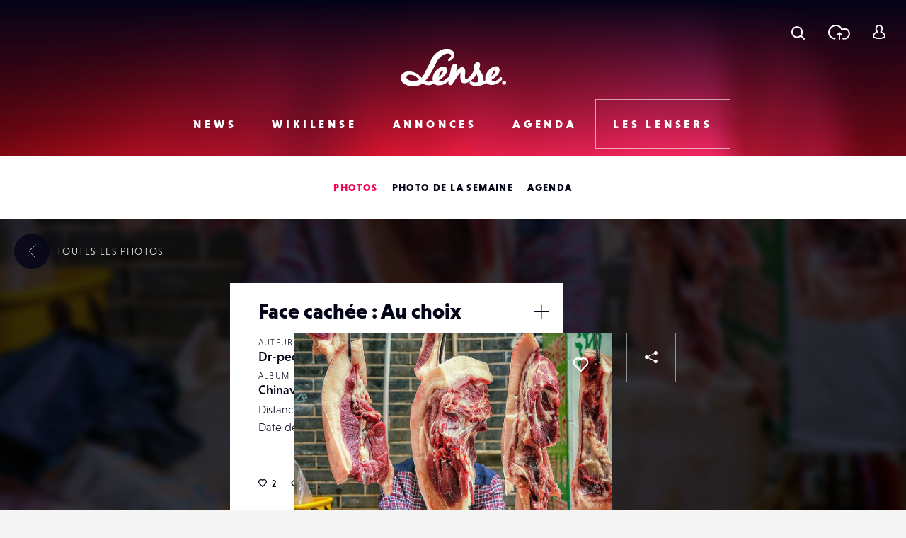

--- FILE ---
content_type: text/html; charset=UTF-8
request_url: https://www.lense.fr/photo/face-cachee-ecorche/
body_size: 16288
content:
<!DOCTYPE html>
<html lang="fr-FR" class="no-js" xmlns="http://www.w3.org/1999/xhtml">
<head>
    <!-- Google Tag Manager -->
    <script>(function (w, d, s, l, i) {
            w[l] = w[l] || [];
            w[l].push({
                'gtm.start':
                    new Date().getTime(), event: 'gtm.js'
            });
            var f = d.getElementsByTagName(s)[0],
                j = d.createElement(s), dl = l != 'dataLayer' ? '&l=' + l : '';
            j.async = true;
            j.src =
                'https://www.googletagmanager.com/gtm.js?id=' + i + dl;
            f.parentNode.insertBefore(j, f);
        })(window, document, 'script', 'dataLayer', 'GTM-WKMQ2ZW');</script>
    <!-- End Google Tag Manager -->

    <meta charset="UTF-8"/>
    <link rel="profile" href="http://gmpg.org/xfn/11"/>
    <link rel="pingback" href="https://www.lense.fr/xmlrpc.php"/>

    <!--
    EEEEEEEEEEE               EEEE
    EEEEEEEEEEE EEEE   EEEE EEEEEEEE EEEEEEEEEEEEEEEEE
    EEEE         EEEEEEEEE  EEEEEEEE EEEEEEEE EEEEEEEEEE
    EEEEEEEEEE    EEEEEEE     EEEE    EEEE        EEEEEE
    EEEE           EEEEE      EEEE    EEEE    EEEEEEEEEE
    EEEEEEEEEEE  EEEEEEEEE    EEEEEE  EEEE    EEEE EEEEE
    EEEEEEEEEEE EEEE   EEEE   EEEEEE  EEEE     EEEEE EEEE
    -->

    <!-- TITLE -->
    

    <!--noptimize-->
    <script>
        document.documentElement.className = document.documentElement.className.replace(/\bno-js\b/, '') + ' js';
    </script>
    <!--/noptimize-->

    <!-- MOBILE FRIENDLY -->
    <meta name="viewport" content="width=device-width, initial-scale=1.0">

    <!-- WORDPRESS HOOK -->
    
<!-- This site is optimized with the Yoast SEO plugin v13.2 - https://yoast.com/wordpress/plugins/seo/ -->
<title>Face cachée : Au choix | Lense</title>
<meta name="robots" content="max-snippet:-1, max-image-preview:large, max-video-preview:-1"/>
<link rel="canonical" href="https://www.lense.fr/photo/face-cachee-ecorche/" />
<meta property="og:locale" content="fr_FR" />
<meta property="og:type" content="article" />
<meta property="og:title" content="Face cachée : Au choix | Lense" />
<meta property="og:description" content="Série “Facé cachée” Choisissez : A : Perdre la face | B. Face cachée | C. Tranche de vie | D. Identification faciale | E. &#8230;." />
<meta property="og:url" content="https://www.lense.fr/photo/face-cachee-ecorche/" />
<meta property="og:site_name" content="Lense" />
<meta property="article:publisher" content="https://www.facebook.com/lense.fr/" />
<meta property="og:image" content="https://www.lense.fr/wp-content/uploads/buddypress/members/26344/extra-photos/Chinavisions-Peche-marche-01316-2-1000.jpg" />
<meta property="og:image:secure_url" content="https://www.lense.fr/wp-content/uploads/buddypress/members/26344/extra-photos/Chinavisions-Peche-marche-01316-2-1000.jpg" />
<meta property="og:image:width" content="1000" />
<meta property="og:image:height" content="1000" />
<meta name="twitter:card" content="summary_large_image" />
<meta name="twitter:description" content="Série “Facé cachée” Choisissez : A : Perdre la face | B. Face cachée | C. Tranche de vie | D. Identification faciale | E. &#8230;." />
<meta name="twitter:title" content="Face cachée : Au choix | Lense" />
<meta name="twitter:site" content="@lense" />
<meta name="twitter:image" content="https://www.lense.fr/wp-content/uploads/buddypress/members/26344/extra-photos/Chinavisions-Peche-marche-01316-2-1000.jpg" />
<meta name="twitter:creator" content="@lense" />
<script type='application/ld+json' class='yoast-schema-graph yoast-schema-graph--main'>{"@context":"https://schema.org","@graph":[{"@type":"Organization","@id":"https://www.lense.fr/#organization","name":"Lense","url":"https://www.lense.fr/","sameAs":["https://www.facebook.com/lense.fr/","https://twitter.com/lense"],"logo":{"@type":"ImageObject","@id":"https://www.lense.fr/#logo","inLanguage":"fr-FR","url":"https://www.lense.fr/wp-content/uploads/2015/10/lense-v2-logo.gif","width":480,"height":193,"caption":"Lense"},"image":{"@id":"https://www.lense.fr/#logo"}},{"@type":"WebSite","@id":"https://www.lense.fr/#website","url":"https://www.lense.fr/","name":"Lense","inLanguage":"fr-FR","description":"Lense est une communaut\u00e9 d&#039;amoureux de l&#039;image","publisher":{"@id":"https://www.lense.fr/#organization"},"potentialAction":{"@type":"SearchAction","target":"https://www.lense.fr/?s={search_term_string}","query-input":"required name=search_term_string"}},{"@type":"ImageObject","@id":"https://www.lense.fr/photo/face-cachee-ecorche/#primaryimage","inLanguage":"fr-FR","url":"https://www.lense.fr/wp-content/uploads/buddypress/members/26344/extra-photos/Chinavisions-Peche-marche-01316-2-1000.jpg","width":1000,"height":1000},{"@type":"WebPage","@id":"https://www.lense.fr/photo/face-cachee-ecorche/#webpage","url":"https://www.lense.fr/photo/face-cachee-ecorche/","name":"Face cach\u00e9e : Au choix | Lense","isPartOf":{"@id":"https://www.lense.fr/#website"},"inLanguage":"fr-FR","primaryImageOfPage":{"@id":"https://www.lense.fr/photo/face-cachee-ecorche/#primaryimage"},"datePublished":"2019-08-23T10:02:48+00:00","dateModified":"2019-08-27T13:31:00+00:00"}]}</script>
<!-- / Yoast SEO plugin. -->

<link rel='dns-prefetch' href='//ajax.googleapis.com' />
<link rel='dns-prefetch' href='//cdnjs.cloudflare.com' />
<link rel='dns-prefetch' href='//www.google.com' />
<link rel='dns-prefetch' href='//s.w.org' />
<link rel="alternate" type="application/rss+xml" title="Lense &raquo; Face cachée : Au choix Flux des commentaires" href="https://www.lense.fr/photo/face-cachee-ecorche/feed/" />
		<script type="text/javascript">
			window._wpemojiSettings = {"baseUrl":"https:\/\/s.w.org\/images\/core\/emoji\/12.0.0-1\/72x72\/","ext":".png","svgUrl":"https:\/\/s.w.org\/images\/core\/emoji\/12.0.0-1\/svg\/","svgExt":".svg","source":{"concatemoji":"https:\/\/www.lense.fr\/wp-includes\/js\/wp-emoji-release.min.js?ver=5.3.20"}};
			!function(e,a,t){var n,r,o,i=a.createElement("canvas"),p=i.getContext&&i.getContext("2d");function s(e,t){var a=String.fromCharCode;p.clearRect(0,0,i.width,i.height),p.fillText(a.apply(this,e),0,0);e=i.toDataURL();return p.clearRect(0,0,i.width,i.height),p.fillText(a.apply(this,t),0,0),e===i.toDataURL()}function c(e){var t=a.createElement("script");t.src=e,t.defer=t.type="text/javascript",a.getElementsByTagName("head")[0].appendChild(t)}for(o=Array("flag","emoji"),t.supports={everything:!0,everythingExceptFlag:!0},r=0;r<o.length;r++)t.supports[o[r]]=function(e){if(!p||!p.fillText)return!1;switch(p.textBaseline="top",p.font="600 32px Arial",e){case"flag":return s([127987,65039,8205,9895,65039],[127987,65039,8203,9895,65039])?!1:!s([55356,56826,55356,56819],[55356,56826,8203,55356,56819])&&!s([55356,57332,56128,56423,56128,56418,56128,56421,56128,56430,56128,56423,56128,56447],[55356,57332,8203,56128,56423,8203,56128,56418,8203,56128,56421,8203,56128,56430,8203,56128,56423,8203,56128,56447]);case"emoji":return!s([55357,56424,55356,57342,8205,55358,56605,8205,55357,56424,55356,57340],[55357,56424,55356,57342,8203,55358,56605,8203,55357,56424,55356,57340])}return!1}(o[r]),t.supports.everything=t.supports.everything&&t.supports[o[r]],"flag"!==o[r]&&(t.supports.everythingExceptFlag=t.supports.everythingExceptFlag&&t.supports[o[r]]);t.supports.everythingExceptFlag=t.supports.everythingExceptFlag&&!t.supports.flag,t.DOMReady=!1,t.readyCallback=function(){t.DOMReady=!0},t.supports.everything||(n=function(){t.readyCallback()},a.addEventListener?(a.addEventListener("DOMContentLoaded",n,!1),e.addEventListener("load",n,!1)):(e.attachEvent("onload",n),a.attachEvent("onreadystatechange",function(){"complete"===a.readyState&&t.readyCallback()})),(n=t.source||{}).concatemoji?c(n.concatemoji):n.wpemoji&&n.twemoji&&(c(n.twemoji),c(n.wpemoji)))}(window,document,window._wpemojiSettings);
		</script>
		<style type="text/css">
img.wp-smiley,
img.emoji {
	display: inline !important;
	border: none !important;
	box-shadow: none !important;
	height: 1em !important;
	width: 1em !important;
	margin: 0 .07em !important;
	vertical-align: -0.1em !important;
	background: none !important;
	padding: 0 !important;
}
</style>
	<link rel='stylesheet' id='extra-content-css'  href='https://www.lense.fr/wp-content/uploads/wp-less-cache/extra-content.css?ver=1768664060' type='text/css' media='all' />
<link rel='stylesheet' id='extra-layout-css'  href='https://www.lense.fr/wp-content/uploads/wp-less-cache/extra-layout.css?ver=1768664060' type='text/css' media='all' />
<link rel='stylesheet' id='extra-header-css'  href='https://www.lense.fr/wp-content/uploads/wp-less-cache/extra-header.css?ver=1768664060' type='text/css' media='all' />
<link rel='stylesheet' id='extra-footer-css'  href='https://www.lense.fr/wp-content/uploads/wp-less-cache/extra-footer.css?ver=1768664060' type='text/css' media='all' />
<link rel='stylesheet' id='extra-mobile-menu-css'  href='https://www.lense.fr/wp-content/uploads/wp-less-cache/extra-mobile-menu.css?ver=1768664060' type='text/css' media='all' />
<link rel='stylesheet' id='extra-form-css'  href='https://www.lense.fr/wp-content/uploads/wp-less-cache/extra-form.css?ver=1768664060' type='text/css' media='all' />
<link rel='stylesheet' id='bp-legacy-css-css'  href='https://www.lense.fr/wp-content/plugins/buddypress/bp-templates/bp-legacy/css/buddypress.min.css?ver=5.1.2' type='text/css' media='screen' />
<link rel='stylesheet' id='extra-bp-override-css'  href='https://www.lense.fr/wp-content/uploads/wp-less-cache/extra-bp-override.css?ver=1768664060' type='text/css' media='all' />
<link rel='stylesheet' id='extra-admin-bar-css'  href='https://www.lense.fr/wp-content/uploads/wp-less-cache/extra-admin-bar.css?ver=1768664060' type='text/css' media='all' />
<link rel='stylesheet' id='wp-block-library-css'  href='https://www.lense.fr/wp-includes/css/dist/block-library/style.min.css?ver=5.3.20' type='text/css' media='all' />
<link rel='stylesheet' id='redux-extendify-styles-css'  href='https://www.lense.fr/wp-content/plugins/redux-framework/redux-core/assets/css/extendify-utilities.css?ver=4.4.15' type='text/css' media='all' />
<link rel='stylesheet' id='dashicons-css'  href='https://www.lense.fr/wp-includes/css/dashicons.min.css?ver=5.3.20' type='text/css' media='all' />
<link rel='stylesheet' id='post-views-counter-frontend-css'  href='https://www.lense.fr/wp-content/plugins/post-views-counter/css/frontend.min.css?ver=1.4.7' type='text/css' media='all' />
<link rel='stylesheet' id='jfb-css'  href='https://www.lense.fr/wp-content/plugins/wp-fb-autoconnect/style.css?ver=4.6.2' type='text/css' media='all' />
<link rel='stylesheet' id='extra-custom-share-css'  href='https://www.lense.fr/wp-content/uploads/wp-less-cache/extra-custom-share.css?ver=1768664061' type='text/css' media='all' />
<link rel='stylesheet' id='extra-responsiveimages-css'  href='https://www.lense.fr/wp-content/uploads/wp-less-cache/extra-responsiveimages.css?ver=1768664061' type='text/css' media='all' />
<link rel='stylesheet' id='extra.slider-css'  href='https://www.lense.fr/wp-content/themes/lense/extra-framework/modules/extra.slider/inc/css/extra.slider.css?ver=0.5.0' type='text/css' media='all' />
<link rel='stylesheet' id='extra-gallery-css'  href='https://www.lense.fr/wp-content/uploads/wp-less-cache/extra-gallery.css?ver=1768664061' type='text/css' media='all' />
<link rel='stylesheet' id='fancybox-css'  href='https://www.lense.fr/wp-content/themes/lense/extra-framework/modules/fancybox/inc/dist/jquery.fancybox.min.css?ver=0.5.0' type='text/css' media='all' />
<link rel='stylesheet' id='extra.fancybox-css'  href='https://www.lense.fr/wp-content/uploads/wp-less-cache/extra.fancybox.css?ver=1768664061' type='text/css' media='all' />
<link rel='stylesheet' id='extra-ad-css'  href='https://www.lense.fr/wp-content/uploads/wp-less-cache/extra-ad.css?ver=1768664061' type='text/css' media='all' />
<link rel='stylesheet' id='extra-comment-css'  href='https://www.lense.fr/wp-content/uploads/wp-less-cache/extra-comment.css?ver=1768664039' type='text/css' media='all' />
<link rel='stylesheet' id='extra-login-css'  href='https://www.lense.fr/wp-content/uploads/wp-less-cache/extra-login.css?ver=1768664061' type='text/css' media='all' />
<link rel='stylesheet' id='extra-registration-css'  href='https://www.lense.fr/wp-content/uploads/wp-less-cache/extra-registration.css?ver=1768664061' type='text/css' media='all' />
<link rel='stylesheet' id='extra-custom-fancybox-css'  href='https://www.lense.fr/wp-content/uploads/wp-less-cache/extra-custom-fancybox.css?ver=1768664061' type='text/css' media='all' />
<link rel='stylesheet' id='extra-interstitial-css'  href='https://www.lense.fr/wp-content/uploads/wp-less-cache/extra-interstitial.css?ver=1768664061' type='text/css' media='all' />
<link rel='stylesheet' id='extra-lensepro-header-css'  href='https://www.lense.fr/wp-content/uploads/wp-less-cache/extra-lensepro-header.css?ver=1768664061' type='text/css' media='all' />
<link rel='stylesheet' id='extra-member-card-css'  href='https://www.lense.fr/wp-content/uploads/wp-less-cache/extra-member-card.css?ver=1768664039' type='text/css' media='all' />
<link rel='stylesheet' id='extra-photo-item-css'  href='https://www.lense.fr/wp-content/uploads/wp-less-cache/extra-photo-item.css?ver=1768664039' type='text/css' media='all' />
<link rel='stylesheet' id='extra-photo-slider-css'  href='https://www.lense.fr/wp-content/uploads/wp-less-cache/extra-photo-slider.css?ver=1768664039' type='text/css' media='all' />
<link rel='stylesheet' id='extra-photo-metas-css'  href='https://www.lense.fr/wp-content/uploads/wp-less-cache/extra-photo-metas.css?ver=1768664039' type='text/css' media='all' />
<link rel='stylesheet' id='extra-photo-single-css'  href='https://www.lense.fr/wp-content/uploads/wp-less-cache/extra-photo-single.css?ver=1768664039' type='text/css' media='all' />
<link rel='stylesheet' id='extra-override-custom-share-css'  href='https://www.lense.fr/wp-content/uploads/wp-less-cache/extra-override-custom-share.css?ver=1768664061' type='text/css' media='all' />
<script type='text/javascript' src='//ajax.googleapis.com/ajax/libs/jquery/3.1.1/jquery.min.js'></script>
<script type='text/javascript'>
/* <![CDATA[ */
var BP_Confirm = {"are_you_sure":"Confirmez-vous\u00a0?"};
/* ]]> */
</script>
<script type='text/javascript' src='https://www.lense.fr/wp-content/plugins/buddypress/bp-core/js/confirm.min.js?ver=5.1.2'></script>
<script type='text/javascript' src='https://www.lense.fr/wp-content/plugins/buddypress/bp-core/js/widget-members.min.js?ver=5.1.2'></script>
<script type='text/javascript' src='https://www.lense.fr/wp-content/plugins/buddypress/bp-core/js/jquery-query.min.js?ver=5.1.2'></script>
<script type='text/javascript' src='https://www.lense.fr/wp-content/plugins/buddypress/bp-core/js/vendor/jquery-cookie.min.js?ver=5.1.2'></script>
<script type='text/javascript' src='https://www.lense.fr/wp-content/plugins/buddypress/bp-core/js/vendor/jquery-scroll-to.min.js?ver=5.1.2'></script>
<script type='text/javascript'>
/* <![CDATA[ */
var BP_DTheme = {"accepted":"Accept\u00e9","close":"Fermer","comments":"commentaires","leave_group_confirm":"Voulez-vous vraiment quitter ce groupe\u00a0?","mark_as_fav":"Mettre en favori","my_favs":"Mes Favoris","rejected":"Rejet\u00e9","remove_fav":"Supprimer le favori","show_all":"Tout afficher","show_all_comments":"Afficher tous les commentaires de cette discussion","show_x_comments":"Afficher tous les commentaires (%d)","unsaved_changes":"Votre profil contient une ou plusieurs informations non sauvegard\u00e9es. Si vous quittez cette page sans les enregistrer, ellles seront perdues.","view":"Afficher","store_filter_settings":""};
/* ]]> */
</script>
<script type='text/javascript' src='https://www.lense.fr/wp-content/themes/lense/js/buddypress.js?ver=5.1.2'></script>
<script type='text/javascript'>
var pvcArgsFrontend = {"mode":"js","postID":167911,"requestURL":"https:\/\/www.lense.fr\/wp-admin\/admin-ajax.php","nonce":"01a64cadb7","dataStorage":"cookies","multisite":false,"path":"\/","domain":""};
</script>
<script type='text/javascript' src='https://www.lense.fr/wp-content/plugins/post-views-counter/js/frontend.min.js?ver=1.4.7'></script>
<script type='text/javascript'>
/* <![CDATA[ */
var _zxcvbnSettings = {"src":"https:\/\/www.lense.fr\/wp-includes\/js\/zxcvbn.min.js"};
/* ]]> */
</script>
<script type='text/javascript' src='https://www.lense.fr/wp-includes/js/zxcvbn-async.min.js?ver=1.0'></script>
<script type='text/javascript'>
/* <![CDATA[ */
var pwsL10n = {"unknown":"Force du mot de passe inconnue.","short":"Tr\u00e8s faible","bad":"Faible","good":"Moyenne","strong":"Forte","mismatch":"Non concordance"};
/* ]]> */
</script>
<script type='text/javascript' src='https://www.lense.fr/wp-admin/js/password-strength-meter.min.js?ver=5.3.20'></script>
<script type='text/javascript' src='https://www.lense.fr/wp-content/themes/lense/js/password-verify.js?ver=1.2.0'></script>
<link rel="EditURI" type="application/rsd+xml" title="RSD" href="https://www.lense.fr/xmlrpc.php?rsd" />
<link rel="wlwmanifest" type="application/wlwmanifest+xml" href="https://www.lense.fr/wp-includes/wlwmanifest.xml" /> 
<meta name="generator" content="WordPress 5.3.20" />
<link rel='shortlink' href='https://www.lense.fr/?p=167911' />
<meta name="generator" content="Redux 4.4.15" />
<!-- This site is using AdRotate v5.12.9 to display their advertisements - https://ajdg.solutions/ -->
<!-- AdRotate CSS -->
<style type="text/css" media="screen">
	.g { margin:0px; padding:0px; overflow:hidden; line-height:1; zoom:1; }
	.g img { height:auto; }
	.g-col { position:relative; float:left; }
	.g-col:first-child { margin-left: 0; }
	.g-col:last-child { margin-right: 0; }
	@media only screen and (max-width: 480px) {
		.g-col, .g-dyn, .g-single { width:100%; margin-left:0; margin-right:0; }
	}
</style>
<!-- /AdRotate CSS -->


	<script type="text/javascript">var ajaxurl = 'https://www.lense.fr/wp-admin/admin-ajax.php';</script>

<meta name="extra:fancybox_title" content="Face cachée : Au choix"> <link rel="icon" href="https://www.lense.fr/wp-content/uploads/2016/11/cropped-favicon-1-32x32.png" sizes="32x32" />
<link rel="icon" href="https://www.lense.fr/wp-content/uploads/2016/11/cropped-favicon-1-192x192.png" sizes="192x192" />
<link rel="apple-touch-icon-precomposed" href="https://www.lense.fr/wp-content/uploads/2016/11/cropped-favicon-1-180x180.png" />
<meta name="msapplication-TileImage" content="https://www.lense.fr/wp-content/uploads/2016/11/cropped-favicon-1-270x270.png" />

    <!--	<script>-->
    <!--		(function(i,s,o,g,r,a,m){i['GoogleAnalyticsObject']=r;i[r]=i[r]||function(){-->
    <!--				(i[r].q=i[r].q||[]).push(arguments)},i[r].l=1*new Date();a=s.createElement(o),-->
    <!--			m=s.getElementsByTagName(o)[0];a.async=1;a.src=g;m.parentNode.insertBefore(a,m)-->
    <!--		})(window,document,'script','https://www.google-analytics.com/analytics.js','ga');-->
    <!---->
    <!--		ga('create', 'UA-77270337-2', 'auto');-->
    <!--		ga('send', 'pageview');-->
    <!---->
    <!--	</script>-->

    <meta name="google-site-verification" content="_qcgmm5z3_DbM4eftWDaMZeXn-xcyot0bc8nEb_ZVbo"/>
    <meta name="theme-color" content="#f50057">
</head>
<body class="bp-legacy extra_photo-template-default single single-extra_photo postid-167911 no-js">
<!-- Google Tag Manager (noscript) -->
<noscript>
    <iframe src="https://www.googletagmanager.com/ns.html?id=GTM-WKMQ2ZW"
            height="0" width="0" style="display:none;visibility:hidden"></iframe>
</noscript>
<!-- End Google Tag Manager (noscript) -->

<input id="mobile-menu-switch-manager" type="checkbox">

<div id="mobile-buttons">
	<label for="mobile-menu-switch-manager" id="mobile-menu-switcher" class="mobile-button">
		<span class="mobile-menu-switcher-inner"></span>
	</label>
</div>

<label id="mobile-menu-overlay" for="mobile-menu-switch-manager"></label>

<nav id="mobile-menu-container">
	<div class="inner">
		<header class="mobile-menu-container-header">
			<!-- SITE TITLE (LOGO) -->
							<h2 class="site-title">
					<a href="https://www.lense.fr/" title="Retour à l'accueil">
						<span class="text">Lense</span>
						<svg id="logo-mobile" class="logo">
							<use xlink:href="#icon-logo"></use>
						</svg>
					</a>
				</h2>
					</header>

		<div class="mobile-menu-button-wrapper-top">
					<a href="#" class="font-loader user-link user-button main-popup-trigger mobile-menu-button">
			<svg class="icon"><use xlink:href="#icon-user"></use></svg>
			<span class="text">Se connecter</span>
		</a>
				<a href="#" class="upload-link upload-button mobile-menu-button main-popup-trigger"><span class="icon-wrapper"><svg class="icon icon-cloud"><use xmlns:xlink="http://www.w3.org/1999/xlink" xlink:href="#icon-upload-cloud"></use></svg><svg class="icon icon-arrow"><use xmlns:xlink="http://www.w3.org/1999/xlink" xlink:href="#icon-upload-arrow"></use></svg></span><span class="text">Télécharger une photo</span></a>            <a href="#search-popup-wrapper" class="mobile-menu-button search-link search-button search-trigger">
                <span class="icon-wrapper"><svg class="icon"><use xlink:href="#icon-search"></use></svg></span>
                <span class="text">Rechercher</span>
            </a>
		</div>



		<div class="mobile-menu-container-content">
			<div id="mobile-menu" class="menu-menu-mobile-container"><ul id="menu-menu-mobile" class="menu"><li id="menu-item-574" class="menu-item menu-item-type-post_type menu-item-object-page menu-item-home menu-item-574"><div class="arrow-wrapper"><a href="https://www.lense.fr/">Accueil</a><button class="arrow"><svg class="icon icon-menu-arrow"><use xmlns:xlink="http://www.w3.org/1999/xlink" xlink:href="#icon-scroll"></use></svg></button></div></li>
<li id="menu-item-571" class="menu-item menu-item-type-post_type menu-item-object-page menu-item-has-children menu-item-571"><div class="arrow-wrapper"><a href="https://www.lense.fr/news/">News</a><button class="arrow"><svg class="icon icon-menu-arrow"><use xmlns:xlink="http://www.w3.org/1999/xlink" xlink:href="#icon-scroll"></use></svg></button></div>
<ul class="sub-menu">
	<li id="menu-item-188" class="menu-item menu-item-type-taxonomy menu-item-object-category menu-item-188"><div class="arrow-wrapper"><a href="https://www.lense.fr/news/categorie/actus/">Actus</a><button class="arrow"><svg class="icon icon-menu-arrow"><use xmlns:xlink="http://www.w3.org/1999/xlink" xlink:href="#icon-scroll"></use></svg></button></div></li>
	<li id="menu-item-35745" class="menu-item menu-item-type-taxonomy menu-item-object-category menu-item-35745"><div class="arrow-wrapper"><a href="https://www.lense.fr/news/categorie/photo-mobile/">Photo Mobile</a><button class="arrow"><svg class="icon icon-menu-arrow"><use xmlns:xlink="http://www.w3.org/1999/xlink" xlink:href="#icon-scroll"></use></svg></button></div></li>
	<li id="menu-item-146" class="menu-item menu-item-type-taxonomy menu-item-object-category menu-item-146"><div class="arrow-wrapper"><a href="https://www.lense.fr/news/categorie/inspirations/">Inspirations</a><button class="arrow"><svg class="icon icon-menu-arrow"><use xmlns:xlink="http://www.w3.org/1999/xlink" xlink:href="#icon-scroll"></use></svg></button></div></li>
	<li id="menu-item-159" class="menu-item menu-item-type-taxonomy menu-item-object-category menu-item-159"><div class="arrow-wrapper"><a href="https://www.lense.fr/news/categorie/rencontres/">Rencontres</a><button class="arrow"><svg class="icon icon-menu-arrow"><use xmlns:xlink="http://www.w3.org/1999/xlink" xlink:href="#icon-scroll"></use></svg></button></div></li>
	<li id="menu-item-156" class="menu-item menu-item-type-taxonomy menu-item-object-category menu-item-156"><div class="arrow-wrapper"><a href="https://www.lense.fr/news/categorie/tests/">Tests</a><button class="arrow"><svg class="icon icon-menu-arrow"><use xmlns:xlink="http://www.w3.org/1999/xlink" xlink:href="#icon-scroll"></use></svg></button></div></li>
	<li id="menu-item-9805" class="menu-item menu-item-type-taxonomy menu-item-object-category menu-item-9805"><div class="arrow-wrapper"><a href="https://www.lense.fr/news/categorie/livres/">Livres</a><button class="arrow"><svg class="icon icon-menu-arrow"><use xmlns:xlink="http://www.w3.org/1999/xlink" xlink:href="#icon-scroll"></use></svg></button></div></li>
	<li id="menu-item-151" class="menu-item menu-item-type-taxonomy menu-item-object-category menu-item-151"><div class="arrow-wrapper"><a href="https://www.lense.fr/news/categorie/pratique/">Pratique</a><button class="arrow"><svg class="icon icon-menu-arrow"><use xmlns:xlink="http://www.w3.org/1999/xlink" xlink:href="#icon-scroll"></use></svg></button></div></li>
	<li id="menu-item-55236" class="menu-item menu-item-type-taxonomy menu-item-object-category menu-item-55236"><div class="arrow-wrapper"><a href="https://www.lense.fr/news/categorie/bon-plan/">Bon plan</a><button class="arrow"><svg class="icon icon-menu-arrow"><use xmlns:xlink="http://www.w3.org/1999/xlink" xlink:href="#icon-scroll"></use></svg></button></div></li>
	<li id="menu-item-10226" class="menu-item menu-item-type-taxonomy menu-item-object-category menu-item-10226"><div class="arrow-wrapper"><a href="https://www.lense.fr/news/categorie/concours/">Concours</a><button class="arrow"><svg class="icon icon-menu-arrow"><use xmlns:xlink="http://www.w3.org/1999/xlink" xlink:href="#icon-scroll"></use></svg></button></div></li>
</ul>
</li>
<li id="menu-item-572" class="menu-item menu-item-type-post_type menu-item-object-page menu-item-has-children menu-item-572"><div class="arrow-wrapper"><a href="https://www.lense.fr/wikilense/">Wikilense</a><button class="arrow"><svg class="icon icon-menu-arrow"><use xmlns:xlink="http://www.w3.org/1999/xlink" xlink:href="#icon-scroll"></use></svg></button></div>
<ul class="sub-menu">
	<li id="menu-item-86" class="menu-item menu-item-type-taxonomy menu-item-object-extra_wiki_category menu-item-has-children menu-item-86"><div class="arrow-wrapper"><a href="https://www.lense.fr/wikilense/recentes/categorie/appareils-photos/">Appareils photos</a><button class="arrow"><svg class="icon icon-menu-arrow"><use xmlns:xlink="http://www.w3.org/1999/xlink" xlink:href="#icon-scroll"></use></svg></button></div>
	<ul class="sub-menu">
		<li id="menu-item-8762" class="menu-item menu-item-type-taxonomy menu-item-object-extra_wiki_category menu-item-8762"><div class="arrow-wrapper"><a href="https://www.lense.fr/wikilense/recentes/categorie/compact-expert/">Compact Expert</a><button class="arrow"><svg class="icon icon-menu-arrow"><use xmlns:xlink="http://www.w3.org/1999/xlink" xlink:href="#icon-scroll"></use></svg></button></div></li>
		<li id="menu-item-8748" class="menu-item menu-item-type-taxonomy menu-item-object-extra_wiki_category menu-item-8748"><div class="arrow-wrapper"><a href="https://www.lense.fr/wikilense/recentes/categorie/divers-appareils-photos/">Divers</a><button class="arrow"><svg class="icon icon-menu-arrow"><use xmlns:xlink="http://www.w3.org/1999/xlink" xlink:href="#icon-scroll"></use></svg></button></div></li>
		<li id="menu-item-8741" class="menu-item menu-item-type-taxonomy menu-item-object-extra_wiki_category menu-item-8741"><div class="arrow-wrapper"><a href="https://www.lense.fr/wikilense/recentes/categorie/bridge/">Bridges</a><button class="arrow"><svg class="icon icon-menu-arrow"><use xmlns:xlink="http://www.w3.org/1999/xlink" xlink:href="#icon-scroll"></use></svg></button></div></li>
		<li id="menu-item-8738" class="menu-item menu-item-type-taxonomy menu-item-object-extra_wiki_category menu-item-8738"><div class="arrow-wrapper"><a href="https://www.lense.fr/wikilense/recentes/categorie/compacts/">Compacts</a><button class="arrow"><svg class="icon icon-menu-arrow"><use xmlns:xlink="http://www.w3.org/1999/xlink" xlink:href="#icon-scroll"></use></svg></button></div></li>
		<li id="menu-item-89" class="menu-item menu-item-type-taxonomy menu-item-object-extra_wiki_category menu-item-89"><div class="arrow-wrapper"><a href="https://www.lense.fr/wikilense/recentes/categorie/reflex/">Réflex</a><button class="arrow"><svg class="icon icon-menu-arrow"><use xmlns:xlink="http://www.w3.org/1999/xlink" xlink:href="#icon-scroll"></use></svg></button></div></li>
		<li id="menu-item-92" class="menu-item menu-item-type-taxonomy menu-item-object-extra_wiki_category menu-item-92"><div class="arrow-wrapper"><a href="https://www.lense.fr/wikilense/recentes/categorie/hybrides-coi/">Hybrides / COI</a><button class="arrow"><svg class="icon icon-menu-arrow"><use xmlns:xlink="http://www.w3.org/1999/xlink" xlink:href="#icon-scroll"></use></svg></button></div></li>
		<li id="menu-item-93" class="menu-item menu-item-type-taxonomy menu-item-object-extra_wiki_category menu-item-93"><div class="arrow-wrapper"><a href="https://www.lense.fr/wikilense/recentes/categorie/compacts-experts/">Compacts Experts</a><button class="arrow"><svg class="icon icon-menu-arrow"><use xmlns:xlink="http://www.w3.org/1999/xlink" xlink:href="#icon-scroll"></use></svg></button></div></li>
		<li id="menu-item-95" class="menu-item menu-item-type-taxonomy menu-item-object-extra_wiki_category menu-item-95"><div class="arrow-wrapper"><a href="https://www.lense.fr/wikilense/recentes/categorie/tout-terrain/">Tout-Terrain</a><button class="arrow"><svg class="icon icon-menu-arrow"><use xmlns:xlink="http://www.w3.org/1999/xlink" xlink:href="#icon-scroll"></use></svg></button></div></li>
		<li id="menu-item-96" class="menu-item menu-item-type-taxonomy menu-item-object-extra_wiki_category menu-item-96"><div class="arrow-wrapper"><a href="https://www.lense.fr/wikilense/recentes/categorie/moyen-format/">Moyen Format</a><button class="arrow"><svg class="icon icon-menu-arrow"><use xmlns:xlink="http://www.w3.org/1999/xlink" xlink:href="#icon-scroll"></use></svg></button></div></li>
	</ul>
</li>
	<li id="menu-item-87" class="menu-item menu-item-type-taxonomy menu-item-object-extra_wiki_category menu-item-has-children menu-item-87"><div class="arrow-wrapper"><a href="https://www.lense.fr/wikilense/recentes/categorie/objectifs/">Objectifs</a><button class="arrow"><svg class="icon icon-menu-arrow"><use xmlns:xlink="http://www.w3.org/1999/xlink" xlink:href="#icon-scroll"></use></svg></button></div>
	<ul class="sub-menu">
		<li id="menu-item-8750" class="menu-item menu-item-type-taxonomy menu-item-object-extra_wiki_category menu-item-8750"><div class="arrow-wrapper"><a href="https://www.lense.fr/wikilense/recentes/categorie/teleobjectifs/">Téléobjectifs</a><button class="arrow"><svg class="icon icon-menu-arrow"><use xmlns:xlink="http://www.w3.org/1999/xlink" xlink:href="#icon-scroll"></use></svg></button></div></li>
		<li id="menu-item-8752" class="menu-item menu-item-type-taxonomy menu-item-object-extra_wiki_category menu-item-8752"><div class="arrow-wrapper"><a href="https://www.lense.fr/wikilense/recentes/categorie/divers-objectifs/">Divers</a><button class="arrow"><svg class="icon icon-menu-arrow"><use xmlns:xlink="http://www.w3.org/1999/xlink" xlink:href="#icon-scroll"></use></svg></button></div></li>
		<li id="menu-item-97" class="menu-item menu-item-type-taxonomy menu-item-object-extra_wiki_category menu-item-97"><div class="arrow-wrapper"><a href="https://www.lense.fr/wikilense/recentes/categorie/focal-fixe/">Focal fixe</a><button class="arrow"><svg class="icon icon-menu-arrow"><use xmlns:xlink="http://www.w3.org/1999/xlink" xlink:href="#icon-scroll"></use></svg></button></div></li>
		<li id="menu-item-98" class="menu-item menu-item-type-taxonomy menu-item-object-extra_wiki_category menu-item-98"><div class="arrow-wrapper"><a href="https://www.lense.fr/wikilense/recentes/categorie/fisheye/">Fisheye</a><button class="arrow"><svg class="icon icon-menu-arrow"><use xmlns:xlink="http://www.w3.org/1999/xlink" xlink:href="#icon-scroll"></use></svg></button></div></li>
		<li id="menu-item-99" class="menu-item menu-item-type-taxonomy menu-item-object-extra_wiki_category menu-item-99"><div class="arrow-wrapper"><a href="https://www.lense.fr/wikilense/recentes/categorie/macro/">Macro</a><button class="arrow"><svg class="icon icon-menu-arrow"><use xmlns:xlink="http://www.w3.org/1999/xlink" xlink:href="#icon-scroll"></use></svg></button></div></li>
		<li id="menu-item-100" class="menu-item menu-item-type-taxonomy menu-item-object-extra_wiki_category menu-item-100"><div class="arrow-wrapper"><a href="https://www.lense.fr/wikilense/recentes/categorie/pancake/">Pancake</a><button class="arrow"><svg class="icon icon-menu-arrow"><use xmlns:xlink="http://www.w3.org/1999/xlink" xlink:href="#icon-scroll"></use></svg></button></div></li>
		<li id="menu-item-101" class="menu-item menu-item-type-taxonomy menu-item-object-extra_wiki_category menu-item-101"><div class="arrow-wrapper"><a href="https://www.lense.fr/wikilense/recentes/categorie/grand-angle/">Grand Angle</a><button class="arrow"><svg class="icon icon-menu-arrow"><use xmlns:xlink="http://www.w3.org/1999/xlink" xlink:href="#icon-scroll"></use></svg></button></div></li>
		<li id="menu-item-103" class="menu-item menu-item-type-taxonomy menu-item-object-extra_wiki_category menu-item-103"><div class="arrow-wrapper"><a href="https://www.lense.fr/wikilense/recentes/categorie/zoom/">Zoom</a><button class="arrow"><svg class="icon icon-menu-arrow"><use xmlns:xlink="http://www.w3.org/1999/xlink" xlink:href="#icon-scroll"></use></svg></button></div></li>
		<li id="menu-item-104" class="menu-item menu-item-type-taxonomy menu-item-object-extra_wiki_category menu-item-104"><div class="arrow-wrapper"><a href="https://www.lense.fr/wikilense/recentes/categorie/multiplicateur/">Multiplicateur</a><button class="arrow"><svg class="icon icon-menu-arrow"><use xmlns:xlink="http://www.w3.org/1999/xlink" xlink:href="#icon-scroll"></use></svg></button></div></li>
		<li id="menu-item-105" class="menu-item menu-item-type-taxonomy menu-item-object-extra_wiki_category menu-item-105"><div class="arrow-wrapper"><a href="https://www.lense.fr/wikilense/recentes/categorie/bague/">Bague</a><button class="arrow"><svg class="icon icon-menu-arrow"><use xmlns:xlink="http://www.w3.org/1999/xlink" xlink:href="#icon-scroll"></use></svg></button></div></li>
	</ul>
</li>
	<li id="menu-item-106" class="menu-item menu-item-type-taxonomy menu-item-object-extra_wiki_category menu-item-has-children menu-item-106"><div class="arrow-wrapper"><a href="https://www.lense.fr/wikilense/recentes/categorie/smartphones/">Smartphones</a><button class="arrow"><svg class="icon icon-menu-arrow"><use xmlns:xlink="http://www.w3.org/1999/xlink" xlink:href="#icon-scroll"></use></svg></button></div>
	<ul class="sub-menu">
		<li id="menu-item-107" class="menu-item menu-item-type-taxonomy menu-item-object-extra_wiki_category menu-item-107"><div class="arrow-wrapper"><a href="https://www.lense.fr/wikilense/recentes/categorie/ios/">Smartphone iOS</a><button class="arrow"><svg class="icon icon-menu-arrow"><use xmlns:xlink="http://www.w3.org/1999/xlink" xlink:href="#icon-scroll"></use></svg></button></div></li>
		<li id="menu-item-108" class="menu-item menu-item-type-taxonomy menu-item-object-extra_wiki_category menu-item-108"><div class="arrow-wrapper"><a href="https://www.lense.fr/wikilense/recentes/categorie/android/">Android</a><button class="arrow"><svg class="icon icon-menu-arrow"><use xmlns:xlink="http://www.w3.org/1999/xlink" xlink:href="#icon-scroll"></use></svg></button></div></li>
		<li id="menu-item-109" class="menu-item menu-item-type-taxonomy menu-item-object-extra_wiki_category menu-item-109"><div class="arrow-wrapper"><a href="https://www.lense.fr/wikilense/recentes/categorie/windows/">Windows</a><button class="arrow"><svg class="icon icon-menu-arrow"><use xmlns:xlink="http://www.w3.org/1999/xlink" xlink:href="#icon-scroll"></use></svg></button></div></li>
	</ul>
</li>
	<li id="menu-item-110" class="menu-item menu-item-type-taxonomy menu-item-object-extra_wiki_category menu-item-has-children menu-item-110"><div class="arrow-wrapper"><a href="https://www.lense.fr/wikilense/recentes/categorie/cameras/">Caméras</a><button class="arrow"><svg class="icon icon-menu-arrow"><use xmlns:xlink="http://www.w3.org/1999/xlink" xlink:href="#icon-scroll"></use></svg></button></div>
	<ul class="sub-menu">
		<li id="menu-item-8763" class="menu-item menu-item-type-taxonomy menu-item-object-extra_wiki_category menu-item-8763"><div class="arrow-wrapper"><a href="https://www.lense.fr/wikilense/recentes/categorie/smartcamera/">Smartcamera</a><button class="arrow"><svg class="icon icon-menu-arrow"><use xmlns:xlink="http://www.w3.org/1999/xlink" xlink:href="#icon-scroll"></use></svg></button></div></li>
		<li id="menu-item-8758" class="menu-item menu-item-type-taxonomy menu-item-object-extra_wiki_category menu-item-8758"><div class="arrow-wrapper"><a href="https://www.lense.fr/wikilense/recentes/categorie/camera-cinema/">Caméra cinema</a><button class="arrow"><svg class="icon icon-menu-arrow"><use xmlns:xlink="http://www.w3.org/1999/xlink" xlink:href="#icon-scroll"></use></svg></button></div></li>
		<li id="menu-item-112" class="menu-item menu-item-type-taxonomy menu-item-object-extra_wiki_category menu-item-112"><div class="arrow-wrapper"><a href="https://www.lense.fr/wikilense/recentes/categorie/360/">360°</a><button class="arrow"><svg class="icon icon-menu-arrow"><use xmlns:xlink="http://www.w3.org/1999/xlink" xlink:href="#icon-scroll"></use></svg></button></div></li>
		<li id="menu-item-111" class="menu-item menu-item-type-taxonomy menu-item-object-extra_wiki_category menu-item-111"><div class="arrow-wrapper"><a href="https://www.lense.fr/wikilense/recentes/categorie/action-cam/">Action Cam</a><button class="arrow"><svg class="icon icon-menu-arrow"><use xmlns:xlink="http://www.w3.org/1999/xlink" xlink:href="#icon-scroll"></use></svg></button></div></li>
	</ul>
</li>
	<li id="menu-item-88" class="menu-item menu-item-type-taxonomy menu-item-object-extra_wiki_category menu-item-has-children menu-item-88"><div class="arrow-wrapper"><a href="https://www.lense.fr/wikilense/recentes/categorie/accessoires/">Accessoires</a><button class="arrow"><svg class="icon icon-menu-arrow"><use xmlns:xlink="http://www.w3.org/1999/xlink" xlink:href="#icon-scroll"></use></svg></button></div>
	<ul class="sub-menu">
		<li id="menu-item-115" class="menu-item menu-item-type-taxonomy menu-item-object-extra_wiki_category menu-item-115"><div class="arrow-wrapper"><a href="https://www.lense.fr/wikilense/recentes/categorie/bagagerie/">Bagagerie</a><button class="arrow"><svg class="icon icon-menu-arrow"><use xmlns:xlink="http://www.w3.org/1999/xlink" xlink:href="#icon-scroll"></use></svg></button></div></li>
		<li id="menu-item-114" class="menu-item menu-item-type-taxonomy menu-item-object-extra_wiki_category menu-item-114"><div class="arrow-wrapper"><a href="https://www.lense.fr/wikilense/recentes/categorie/flashs-modules-annexes-micros/">Flashs / Modules annexes / Micros</a><button class="arrow"><svg class="icon icon-menu-arrow"><use xmlns:xlink="http://www.w3.org/1999/xlink" xlink:href="#icon-scroll"></use></svg></button></div></li>
		<li id="menu-item-113" class="menu-item menu-item-type-taxonomy menu-item-object-extra_wiki_category menu-item-113"><div class="arrow-wrapper"><a href="https://www.lense.fr/wikilense/recentes/categorie/trepieds-monopodes-fixations/">Trépieds / Monopodes / Fixations</a><button class="arrow"><svg class="icon icon-menu-arrow"><use xmlns:xlink="http://www.w3.org/1999/xlink" xlink:href="#icon-scroll"></use></svg></button></div></li>
	</ul>
</li>
</ul>
</li>
<li id="menu-item-86144" class="menu-item menu-item-type-post_type menu-item-object-page menu-item-has-children menu-item-86144"><div class="arrow-wrapper"><a href="https://www.lense.fr/annonces/">Annonces</a><button class="arrow"><svg class="icon icon-menu-arrow"><use xmlns:xlink="http://www.w3.org/1999/xlink" xlink:href="#icon-scroll"></use></svg></button></div>
<ul class="sub-menu">
	<li class="offer-wiki-category menu-item menu-item-type-taxonomy menu-item-object-extra_wiki_category menu-item-86"><div class="arrow-wrapper"><a href="https://www.lense.fr/annonces/recentes/categorie/appareils-photos/">Appareils photos</a><button class="arrow"><svg class="icon icon-menu-arrow"><use xmlns:xlink="http://www.w3.org/1999/xlink" xlink:href="#icon-scroll"></use></svg></button></div></li>
	<li class="offer-wiki-category menu-item menu-item-type-taxonomy menu-item-object-extra_wiki_category menu-item-87"><div class="arrow-wrapper"><a href="https://www.lense.fr/annonces/recentes/categorie/objectifs/">Objectifs</a><button class="arrow"><svg class="icon icon-menu-arrow"><use xmlns:xlink="http://www.w3.org/1999/xlink" xlink:href="#icon-scroll"></use></svg></button></div></li>
	<li class="offer-wiki-category menu-item menu-item-type-taxonomy menu-item-object-extra_wiki_category menu-item-106"><div class="arrow-wrapper"><a href="https://www.lense.fr/annonces/recentes/categorie/smartphones/">Smartphones</a><button class="arrow"><svg class="icon icon-menu-arrow"><use xmlns:xlink="http://www.w3.org/1999/xlink" xlink:href="#icon-scroll"></use></svg></button></div></li>
	<li class="offer-wiki-category menu-item menu-item-type-taxonomy menu-item-object-extra_wiki_category menu-item-110"><div class="arrow-wrapper"><a href="https://www.lense.fr/annonces/recentes/categorie/cameras/">Caméras</a><button class="arrow"><svg class="icon icon-menu-arrow"><use xmlns:xlink="http://www.w3.org/1999/xlink" xlink:href="#icon-scroll"></use></svg></button></div></li>
	<li class="offer-wiki-category menu-item menu-item-type-taxonomy menu-item-object-extra_wiki_category menu-item-88"><div class="arrow-wrapper"><a href="https://www.lense.fr/annonces/recentes/categorie/accessoires/">Accessoires</a><button class="arrow"><svg class="icon icon-menu-arrow"><use xmlns:xlink="http://www.w3.org/1999/xlink" xlink:href="#icon-scroll"></use></svg></button></div></li>
	<li class="offer-wiki-category menu-item menu-item-type-taxonomy menu-item-object-extra_wiki_category menu-item-86"><div class="arrow-wrapper"><a href="https://www.lense.fr/annonces/recentes/categorie/appareils-photos/">Appareils photos</a><button class="arrow"><svg class="icon icon-menu-arrow"><use xmlns:xlink="http://www.w3.org/1999/xlink" xlink:href="#icon-scroll"></use></svg></button></div></li>
	<li class="offer-wiki-category menu-item menu-item-type-taxonomy menu-item-object-extra_wiki_category menu-item-87"><div class="arrow-wrapper"><a href="https://www.lense.fr/annonces/recentes/categorie/objectifs/">Objectifs</a><button class="arrow"><svg class="icon icon-menu-arrow"><use xmlns:xlink="http://www.w3.org/1999/xlink" xlink:href="#icon-scroll"></use></svg></button></div></li>
	<li class="offer-wiki-category menu-item menu-item-type-taxonomy menu-item-object-extra_wiki_category menu-item-106"><div class="arrow-wrapper"><a href="https://www.lense.fr/annonces/recentes/categorie/smartphones/">Smartphones</a><button class="arrow"><svg class="icon icon-menu-arrow"><use xmlns:xlink="http://www.w3.org/1999/xlink" xlink:href="#icon-scroll"></use></svg></button></div></li>
	<li class="offer-wiki-category menu-item menu-item-type-taxonomy menu-item-object-extra_wiki_category menu-item-110"><div class="arrow-wrapper"><a href="https://www.lense.fr/annonces/recentes/categorie/cameras/">Caméras</a><button class="arrow"><svg class="icon icon-menu-arrow"><use xmlns:xlink="http://www.w3.org/1999/xlink" xlink:href="#icon-scroll"></use></svg></button></div></li>
	<li class="offer-wiki-category menu-item menu-item-type-taxonomy menu-item-object-extra_wiki_category menu-item-88"><div class="arrow-wrapper"><a href="https://www.lense.fr/annonces/recentes/categorie/accessoires/">Accessoires</a><button class="arrow"><svg class="icon icon-menu-arrow"><use xmlns:xlink="http://www.w3.org/1999/xlink" xlink:href="#icon-scroll"></use></svg></button></div></li>
</ul>
</li>
<li id="menu-item-570" class="menu-item menu-item-type-post_type menu-item-object-page menu-item-has-children menu-item-570 current-page-ancestor"><div class="arrow-wrapper"><a href="https://www.lense.fr/les-lensers/photos/">Les Lensers</a><button class="arrow"><svg class="icon icon-menu-arrow"><use xmlns:xlink="http://www.w3.org/1999/xlink" xlink:href="#icon-scroll"></use></svg></button></div>
<ul class="sub-menu">
	<li id="menu-item-76" class="current-menu-item menu-item menu-item-type-post_type menu-item-object-page menu-item-76 current-page-ancestor"><div class="arrow-wrapper"><a href="https://www.lense.fr/les-lensers/photos/">Photos</a><button class="arrow"><svg class="icon icon-menu-arrow"><use xmlns:xlink="http://www.w3.org/1999/xlink" xlink:href="#icon-scroll"></use></svg></button></div></li>
	<li id="menu-item-69" class="menu-item menu-item-type-post_type menu-item-object-page menu-item-69"><div class="arrow-wrapper"><a href="https://www.lense.fr/les-lensers/photo-de-la-semaine/">Photo de la semaine</a><button class="arrow"><svg class="icon icon-menu-arrow"><use xmlns:xlink="http://www.w3.org/1999/xlink" xlink:href="#icon-scroll"></use></svg></button></div></li>
	<li id="menu-item-65" class="menu-item menu-item-type-post_type menu-item-object-page menu-item-has-children menu-item-65"><div class="arrow-wrapper"><a href="https://www.lense.fr/les-lensers/agenda/evenements-en-cours/">Agenda</a><button class="arrow"><svg class="icon icon-menu-arrow"><use xmlns:xlink="http://www.w3.org/1999/xlink" xlink:href="#icon-scroll"></use></svg></button></div>
	<ul class="sub-menu">
		<li id="menu-item-90888" class="menu-item menu-item-type-post_type menu-item-object-page menu-item-90888"><div class="arrow-wrapper"><a href="https://www.lense.fr/les-lensers/agenda/evenements-en-cours/">Événements en cours</a><button class="arrow"><svg class="icon icon-menu-arrow"><use xmlns:xlink="http://www.w3.org/1999/xlink" xlink:href="#icon-scroll"></use></svg></button></div></li>
		<li id="menu-item-99310" class="menu-item menu-item-type-post_type menu-item-object-page menu-item-99310"><div class="arrow-wrapper"><a href="https://www.lense.fr/les-lensers/agenda/evenements-a-venir/">Événements à venir</a><button class="arrow"><svg class="icon icon-menu-arrow"><use xmlns:xlink="http://www.w3.org/1999/xlink" xlink:href="#icon-scroll"></use></svg></button></div></li>
		<li id="menu-item-90885" class="menu-item menu-item-type-post_type menu-item-object-page menu-item-90885"><div class="arrow-wrapper"><a href="https://www.lense.fr/les-lensers/agenda/carte/">Carte des événements</a><button class="arrow"><svg class="icon icon-menu-arrow"><use xmlns:xlink="http://www.w3.org/1999/xlink" xlink:href="#icon-scroll"></use></svg></button></div></li>
	</ul>
</li>
</ul>
</li>
<li id="menu-item-575" class="menu-item menu-item-type-post_type menu-item-object-page menu-item-575"><div class="arrow-wrapper"><a href="https://www.lense.fr/a-propos/">À propos</a><button class="arrow"><svg class="icon icon-menu-arrow"><use xmlns:xlink="http://www.w3.org/1999/xlink" xlink:href="#icon-scroll"></use></svg></button></div></li>
<li id="menu-item-576" class="menu-item menu-item-type-post_type menu-item-object-page menu-item-576"><div class="arrow-wrapper"><a href="https://www.lense.fr/contact/">Contact</a><button class="arrow"><svg class="icon icon-menu-arrow"><use xmlns:xlink="http://www.w3.org/1999/xlink" xlink:href="#icon-scroll"></use></svg></button></div></li>
<li id="menu-item-577" class="menu-item menu-item-type-post_type menu-item-object-page menu-item-577"><div class="arrow-wrapper"><a href="https://www.lense.fr/mentions-legales/">Mentions légales</a><button class="arrow"><svg class="icon icon-menu-arrow"><use xmlns:xlink="http://www.w3.org/1999/xlink" xlink:href="#icon-scroll"></use></svg></button></div></li>
<li id="menu-item-579" class="menu-item menu-item-type-post_type menu-item-object-page menu-item-579"><div class="arrow-wrapper"><a href="https://www.lense.fr/publicite/">Publicité</a><button class="arrow"><svg class="icon icon-menu-arrow"><use xmlns:xlink="http://www.w3.org/1999/xlink" xlink:href="#icon-scroll"></use></svg></button></div></li>
<li id="menu-item-578" class="menu-item menu-item-type-post_type menu-item-object-page menu-item-578"><div class="arrow-wrapper"><a href="https://www.lense.fr/presse/">Presse</a><button class="arrow"><svg class="icon icon-menu-arrow"><use xmlns:xlink="http://www.w3.org/1999/xlink" xlink:href="#icon-scroll"></use></svg></button></div></li>
<li id="menu-item-580" class="menu-item menu-item-type-post_type menu-item-object-page menu-item-580"><div class="arrow-wrapper"><a href="https://www.lense.fr/cgu/">CGU</a><button class="arrow"><svg class="icon icon-menu-arrow"><use xmlns:xlink="http://www.w3.org/1999/xlink" xlink:href="#icon-scroll"></use></svg></button></div></li>
</ul></div>		</div>

		<div class="mobile-menu-button-wrapper-bottom">
					</div>
	</div>
</nav>
<div id="main-popup-wrapper" class="main-popup-wrapper">
	<span class="background"></span>
	<div class="inner">
		<div class="main-popup-logo">
			<a href="https://www.lense.fr/" title="Retour à l'accueil">
				<svg class="logo">
					<use xlink:href="#icon-logo"></use>
				</svg>
			</a>
		</div>
		<div id="main-popup" class="main-popup">
							<div class="main-popup-form-wrapper">
	<div class="main-popup-form-wrapper-header">
		<a class="main-popup-form-wrapper-header-link active main-popup-form-wrapper-login-trigger" href="#login">
			Se connecter		</a>
					<a class="main-popup-form-wrapper-header-link main-popup-form-wrapper-register-trigger" href="https://www.lense.fr/creer-un-compte/">Créer un compte</a>
			</div>
	<div class="inner">
		<div class="main-popup-form-wrapper-parts">
			<div class="main-popup-form-wrapper-part main-popup-form-wrapper-part-login active">
				<div class="loginform-wrapper">
					<div id="wppb-login-wrap" class="wppb-user-forms">
		<form name="wppb-loginform" id="wppb-loginform" action="https://www.lense.fr/photo/face-cachee-ecorche/" method="post">
			
			<p class="wppb-form-field login-username">
				<label for="user_login">Login</label>
				<input type="text" name="log" id="user_login" class="input" value="" size="20" />
			</p>
			<p class="wppb-form-field login-password">
				<label for="user_pass">Password</label>
				<input type="password" name="pwd" id="user_pass" class="input" value="" size="20" />
			</p>
			<button type="submit" class="submit-button"><span class="text">Connexion</span></button>
			<p class="wppb-form-field login-remember"><input name="rememberme" type="checkbox" id="rememberme" value="forever" /><label for="rememberme">Remember Me</label></p>
			<p class="login-submit">
				<input type="submit" name="wp-submit" id="wppb-submit" class="button button-primary" value="Log In" />
				<input type="hidden" name="redirect_to" value="https://www.lense.fr/photo/face-cachee-ecorche/" />
			</p>
			<input type="hidden" name="wppb_login" value="true"/>
			<input type="hidden" name="wppb_form_location" value="widget"/>
			<input type="hidden" name="wppb_request_url" value="https://www.lense.fr/photo/face-cachee-ecorche/"/>
			<input type="hidden" name="wppb_lostpassword_url" value=""/>
			<input type="hidden" name="wppb_redirect_priority" value=""/>
			<input type="hidden" name="wppb_referer_url" value=""/>
			<input type="hidden" id="CSRFToken-wppb" name="CSRFToken-wppb" value="a6e0f469d1" /><input type="hidden" name="_wp_http_referer" value="/photo/face-cachee-ecorche/" />
			<input type="hidden" name="wppb_redirect_check" value="true"/>
			<a class="login-lost-password" href="https://www.lense.fr/wp-login.php?action=lostpassword">Mot de passe oublié ?</a>
		</form></div>					<!-- WP-FB AutoConnect Premium Button v4.6.2 -->
<span class="fbLoginButton">
            <a class="wpfbac-button" href="javascript:void(0);" onClick="FB.login(function(resp){ if (resp.authResponse)jfb_js_login_callback(); }, {scope:'email'});"><img src="https://www.lense.fr/wp-content/uploads/2018/06/facebook-login.png" alt="jfb_p_buttontext" /></a>
        </span><!--Premium Add-On #8385, version 41-->
				</div>
			</div>
							<div class="main-popup-form-wrapper-part main-popup-form-wrapper-part-register">
					<div class="page rounded-form-wrapper" id="register-page">

		<form action="https://www.lense.fr/creer-un-compte/?e_registration=1" name="signup_form" id="signup_form" class="standard-form" method="post" enctype="multipart/form-data">

		
		
			
			
			
			<div class="register-section" id="basic-details-section">

				

								<div class="extra-field">
					<span class="extra-indicator">Login</span>
					<input type="text" name="signup_username" id="signup_username" value=""  autocomplete="off" autocapitalize="none"/>
					<div class="label-wrapper">
						<label for="signup_username">Login</label>
					</div>
				</div>
				

								<div class="extra-field">
					<span class="extra-indicator">Adresse email</span>
					<input type="email" name="signup_email" id="signup_email" value="" />
					<div class="label-wrapper">
						<label for="signup_email">Adresse email</label>
					</div>
				</div>
				

								<div class="extra-field">
					<span class="extra-indicator">Mot de passe</span>
					<input type="password" name="signup_password" id="signup_password" value="" class="password-entry"  spellcheck="false" autocomplete="off"/>
					<div class="label-wrapper">
						<label for="signup_password">Mot de passe</label>
					</div>
				</div>
				<div id="pass-strength-result"><span class="text"></span></div>
				
								<div class="extra-field">
					<span class="extra-indicator">Confirmez votre Mot de passe</span>
					<input type="password" name="signup_password_confirm" id="signup_password_confirm" value="" class="password-entry-confirm"  spellcheck="false" autocomplete="off"/>
					<div class="label-wrapper">
						<label for="signup_password_confirm">Confirmez le mot de passe</label>
					</div>
				</div>
				
				
			</div><!-- #basic-details-section -->


			
			
	<div class="register-section" id="security-section" style="clear:both; float:right; margin-top:30px;">
		<div class="editfield">
			
			<div id="mm-nocaptcha"></div>

			
		</div>
	</div>
	<script type="text/javascript">
		var onloadCaptchaCallback = function() {
			grecaptcha.render('mm-nocaptcha', {
				'sitekey' : '6LehnQsUAAAAABNYyfLzUnaZTlkVTuZKBmGM04B1',
				'theme' : 'light',
				'type' : 'image'
			});
		};
	</script>
		<input type="hidden" name="e_registration_key" value="" id="e_registration_key">
	<script>
		jQuery(function () {
			$('#e_registration_key').val();
		});
	</script>
	
			<div class="submit">
				<button type="submit" name="signup_submit" id="signup_submit" class="submit-button">
					S&#039;inscrire				</button>
			</div>

			
			<input type="hidden" id="_wpnonce" name="_wpnonce" value="5e47c3ec65" /><input type="hidden" name="_wp_http_referer" value="/photo/face-cachee-ecorche/" />
		
		
		
	</form>

</div>				</div>
					</div>
	</div>
</div>					</div>
	</div>
	<div class="main-popup-buttonbar-left">
			</div>
	<div class="main-popup-buttonbar-right">
		<button class="link-button close-button link-button-white main-popup-close-button">
			<span class="icon-close"></span>
			<span class="text">Fermer</span>
		</button>
			</div>
</div>
<div id="search-popup-wrapper" class="main-popup-wrapper">
	<span class="background"></span>
	<div class="inner">
		<div id="search-popup" class="main-popup search-popup">
			<form role="search" method="get" class="searchform" action="https://www.lense.fr/">
	<label>Saisissez votre recherche</label>
	<input type="text" autocomplete="off" class="search-field" value="" name="s" title="Votre recherche :" />
	<button type="submit" id="searchsubmit">
		Rechercher	</button>
</form>		</div>
	</div>

	<div class="main-popup-buttonbar-right">
		<button class="link-button close-button link-button-white search-popup-close-button">
			<span class="icon-close"></span>
			<span class="text">Fermer</span>
		</button>
	</div>
</div>

<div id="wrapper">
                                <div class="header-background-wrapper">
                <canvas id="header-background" class=""></canvas>
            </div>
        
        <div class="site-title-mobile-wrapper">
            <!-- SITE TITLE (LOGO) -->
                            <h2 class="site-title site-title-mobile">
                    <a href="https://www.lense.fr/" title="Retour à l'accueil">
                        <span class="text">Lense</span>
                        <svg id="logo-title-mobile" class="logo">
                            <use xlink:href="#icon-logo"></use>
                        </svg>
                    </a>
                </h2>
                    </div>

        <div class="header-wrapper">
            <div class="header-sticky">
                <header id="header">
                    <!-- SITE TITLE (LOGO) -->
                                            <h2 class="site-title">
                            <a href="https://www.lense.fr/" title="Retour à l'accueil">
                                <span class="text">Lense</span>
                                <svg id="logo" class="logo">
                                    <use xlink:href="#icon-logo"></use>
                                </svg>
                            </a>
                        </h2>
                        <div class="site-title site-title-sticky">
                            <a href="https://www.lense.fr/" title="Retour à l'accueil">
                                <span class="text">Lense</span>
                                <svg class="logo">
                                    <use xlink:href="#icon-logo"></use>
                                </svg>
                            </a>
                        </div>
                    
                    <!-- SECOND NAV -->
                    <div class="second-menu">
	<a href="#search-popup-wrapper" class="font-loader second-menu-link search-link search-button search-trigger">
		<svg class="icon"><use xlink:href="#icon-search"></use></svg>
		<span class="text">Recherche</span>
	</a>
	<a href="#" class="upload-link upload-button second-menu-link main-popup-trigger"><span class="icon-wrapper"><svg class="icon icon-cloud"><use xmlns:xlink="http://www.w3.org/1999/xlink" xlink:href="#icon-upload-cloud"></use></svg><svg class="icon icon-arrow"><use xmlns:xlink="http://www.w3.org/1999/xlink" xlink:href="#icon-upload-arrow"></use></svg></span><span class="text">Télécharger une photo</span></a>			<a href="#" class="font-loader user-link user-button main-popup-trigger second-menu-link">
			<svg class="icon"><use xlink:href="#icon-user"></use></svg>
			<span class="text">Se connecter</span>
		</a>
	</div>





                    <!-- MAIN NAV -->
                    <nav id="main-menu-container">
                        <ul id="main-menu" class="menu"><li id="menu-item-17" class="menu-item menu-item-type-post_type menu-item-object-page menu-item-17"><a href="https://www.lense.fr/news/">News</a></li>
<li id="menu-item-18" class="menu-item menu-item-type-post_type menu-item-object-page menu-item-18"><a href="https://www.lense.fr/wikilense/">Wikilense</a></li>
<li id="menu-item-86142" class="menu-item menu-item-type-post_type menu-item-object-page menu-item-86142"><a href="https://www.lense.fr/annonces/">Annonces</a></li>
<li id="menu-item-121636" class="menu-item menu-item-type-post_type menu-item-object-page menu-item-121636"><a href="https://www.lense.fr/les-lensers/agenda/evenements-en-cours/">Agenda</a></li>
<li id="menu-item-20" class="menu-item menu-item-type-post_type menu-item-object-page menu-item-20 current-page-ancestor"><a href="https://www.lense.fr/les-lensers/photos/">Les Lensers</a></li>
</ul>                    </nav>
                </header>
            </div>
        </div>

            <div class="menu-page-mobile menu-page">
        <h2 class="mobile-page-title">
    <a href="https://www.lense.fr/les-lensers/photos/">
        Photos    </a>
    </h2>
    </div>

        <nav class="menu-page" id="menu-page">
	<ul class="menu level1"><li class="page-item page-item-76 current-page-item"><a href="https://www.lense.fr/les-lensers/photos/">Photos</a></li><li class="page-item page-item-69"><a href="https://www.lense.fr/les-lensers/photo-de-la-semaine/">Photo de la semaine</a></li><li class="page-item page-item-65"><a href="https://www.lense.fr/les-lensers/agenda/" class="no-transition">Agenda</a></li>	</ul></nav>

        <div class="feedbacks">
                    </div>
    <div class="wrapper-page no-other-photo">
		<article class="single-photo" id="single-photo">
		<div class="single-photo-background-wrapper">
			<canvas class="single-photo-background photo-background" data-photo-url="https://www.lense.fr/wp-content/uploads/buddypress/members/26344/extra-photos/Chinavisions-Peche-marche-01316-2-1000.jpg" data-photo-width="1000" data-photo-height="1000"></canvas>
		</div>
		<div class="inner">
			<div class="subinner">
				<div class="single-photo-image-wrapper photo">
					<div class="single-photo-cartridge single-photo-cartridge-closed">
						<h1 class="single-photo-title">Face cachée : Au choix</h1>
						<div class="single-photo-cartridge-field">
							<span class="single-photo-label">Auteur</span>
							<h3 class="single-photo-author">
								<a href="https://www.lense.fr/les-lensers/lensers/dr-peche/">Dr-peche</a>
							</h3>
						</div>
													<div class="single-photo-cartridge-field">
								<span class="single-photo-label">Album</span>
								<h3 class="single-photo-album">
									<a href="https://www.lense.fr/album/chinavisions-face-cachee/">Chinavisions &#8211; Face cachée</a>
								</h3>
							</div>
																		<ul class="single-photo-metas">
																																																																																																						<li class="single-photo-meta">
																						<span class="single-photo-meta-title">Distance focale</span>
											<h4 class="single-photo-meta-value">0 mm</h4>
										</li>
																																																																						<li class="single-photo-meta">
																						<span class="single-photo-meta-title">Date de publication</span>
											<h4 class="single-photo-meta-value">23 août 2019</h4>
										</li>
																														</ul>

						<div class="single-photo-counts">
														<span class="single-photo-like-count like-count extra-count">
								<svg class="icon"><use xmlns:xlink="http://www.w3.org/1999/xlink" xlink:href="#icon-heart"></use></svg>
								<span class="text">2</span>
							</span>
														<span class="single-photo-view-count view-count extra-count">
								<svg class="icon"><use xmlns:xlink="http://www.w3.org/1999/xlink" xlink:href="#icon-eye"></use></svg>
								<span class="text">9</span>
							</span>
														<a href="#comments" class="single-photo-comment-count comment-count extra-count">
								<svg class="icon"><use xmlns:xlink="http://www.w3.org/1999/xlink" xlink:href="#icon-comment"></use></svg>
								<span class="text">0</span>
							</a>
						</div>
						<button class="single-photo-cartridge-button">
							<span class="text">Ouvrir / Fermer</span>
						</button>
					</div>

					<div class="inner">
												<div class="image-wrapper">
							
	<figure class="extra-responsive-image-wrapper" itemprop="image" itemscope itemtype="http://schema.org/ImageObject">
			<meta itemprop="url" content="https://www.lense.fr/wp-content/uploads/buddypress/members/26344/extra-photos/Chinavisions-Peche-marche-01316-2-1000-1000x1000.jpg">
		<meta itemprop="width" content="1000">
		<meta itemprop="height" content="1000">
		<noscript
		data-alt="Face cachée : Au choix"
					data-src-desktop="https://www.lense.fr/wp-content/uploads/buddypress/members/26344/extra-photos/Chinavisions-Peche-marche-01316-2-1000-1000x1000.jpg"
					data-src-tablet="https://www.lense.fr/wp-content/uploads/buddypress/members/26344/extra-photos/Chinavisions-Peche-marche-01316-2-1000-1000x1000.jpg"
					data-src-mobile="https://www.lense.fr/wp-content/uploads/buddypress/members/26344/extra-photos/Chinavisions-Peche-marche-01316-2-1000-1000x1000.jpg"
		>

		<img alt="Face cachée : Au choix" src="https://www.lense.fr/wp-content/uploads/buddypress/members/26344/extra-photos/Chinavisions-Peche-marche-01316-2-1000-1000x1000.jpg"
			 width="1000"
			 height="1000">
	</noscript>
		<img class="extra-responsive-image-placeholder-thumb"
		 src="https://www.lense.fr/wp-content/uploads/buddypress/members/26344/extra-photos/Chinavisions-Peche-marche-01316-2-1000-30x30.jpg"
		 alt=""
		 width="1000"
		 height="1000"
		 style="height: 1000px;"
	/>
			<canvas class="extra-responsive-image-placeholder-canvas"></canvas>
			</figure>

								<button class="photo-like-button like-button light-button main-popup-trigger"><svg class="icon icon-not-liked"><use xmlns:xlink="http://www.w3.org/1999/xlink" xlink:href="#icon-heart"></use></svg><svg class="icon icon-liked"><use xmlns:xlink="http://www.w3.org/1999/xlink" xlink:href="#icon-heart-full"></use></svg><span class="text">Liker</span></button>																				</div>
						<div class="photo-buttons sticky-element">
							<div class="sticky-element-inner">
								<div class="share-button-wrapper share-vertical share-white">
									<div class="buttons">
										<div class="extra-social-wrapper"><a target="_blank" href="https://www.facebook.com/sharer/sharer.php?u=https%3A%2F%2Fwww.lense.fr%2Fphoto%2Fface-cachee-ecorche%2F" class="extra-social-button extra-social-facebook link-button">
			<svg viewBox="0 0 20 20" class="icon"><use xlink:href="#extra-social-facebook"></use></svg>
			<span class="text">Partager sur Facebook</span><span class="counter"></span>
		</a><a target="_blank" href="https://twitter.com/home?status=Lire+l%27article+intitul%C3%A9+Face+cach%C3%A9e+%3A+Au+choix+sur+Lense+%3A+https%3A%2F%2Fwww.lense.fr%2Fphoto%2Fface-cachee-ecorche%2F" class="extra-social-button extra-social-twitter link-button">
			<svg viewBox="0 0 20 20" class="icon"><use xlink:href="#extra-social-twitter"></use></svg>
			<span class="text">Partager sur Twitter</span><span class="counter"></span>
		</a>
			<a href="#extra-social-share-wrapper" class="extra-social-button extra-social-share link-button">
				<svg viewBox="0 0 20 20" class="icon"><use xlink:href="#extra-social-mail"></use></svg>
				<span class="text">Partager par email</span>
			</a>
			<div class="js-custom-share-hidden">
						<div class="extra-social-share-wrapper" id="extra-social-share-wrapper">
							<div class="main-popup-form-wrapper">
								<div class="main-popup-form-wrapper-header">
									<h3 class="main-popup-form-wrapper-header-link active">Partager par email</h3>
								</div>
								<div class="inner rounded-form-wrapper rounded-form-wrapper-white">
									<div class="main-popup-form-inner">
									<div role="form" class="wpcf7" id="wpcf7-f4-p167911-o2" lang="fr-FR" dir="ltr">
<div class="screen-reader-response"></div>
<form action="/photo/face-cachee-ecorche/#wpcf7-f4-p167911-o2" method="post" class="wpcf7-form" novalidate="novalidate">
<div style="display: none;">
<input type="hidden" name="_wpcf7" value="4" />
<input type="hidden" name="_wpcf7_version" value="5.1.7" />
<input type="hidden" name="_wpcf7_locale" value="fr_FR" />
<input type="hidden" name="_wpcf7_unit_tag" value="wpcf7-f4-p167911-o2" />
<input type="hidden" name="_wpcf7_container_post" value="167911" />
</div>
<div class="extra-field"><span class="extra-indicator">Votre destinataire</span>
<div class="label-wrapper"><label for="receiver">Votre destinataire</label></div>
<p><span class="wpcf7-form-control-wrap receiver"><input type="email" name="receiver" value="" size="40" class="wpcf7-form-control wpcf7-text wpcf7-email wpcf7-validates-as-required wpcf7-validates-as-email" id="receiver" aria-required="true" aria-invalid="false" /></span></p></div>
<div class="extra-field"><span class="extra-indicator">Votre email</span>
<div class="label-wrapper"><label for="sender">Votre email</label></div>
<p><span class="wpcf7-form-control-wrap sender"><input type="email" name="sender" value="" size="40" class="wpcf7-form-control wpcf7-text wpcf7-email wpcf7-validates-as-required wpcf7-validates-as-email" id="sender" aria-required="true" aria-invalid="false" /></span></p></div>
<p><br><br />
[recaptcha]</p>
<input type="hidden" name="post-title" value="Face cachée : Au choix" class="wpcf7-form-control wpcf7-hidden" />
<input type="hidden" name="post-url" value="https://www.lense.fr/photo/face-cachee-ecorche/" class="wpcf7-form-control wpcf7-hidden" />
<div class="submit-wrapper"><button type="submit" class="wpcf7-form-control wpcf7-submit submit-button">Partager</button></div>
<div class="wpcf7-response-output wpcf7-display-none"></div></form></div>
									</div>
								</div>
							</div>
						</div>
					</div></div>									</div>
									<a href="#share" class="link-button share-button link-button-white">
										<svg class="icon"><use xmlns:xlink="http://www.w3.org/1999/xlink" xlink:href="#icon-share"></use></svg>
										<span class="icon-close"></span>
										<span class="text">Partager</span>
									</a>
								</div>
							</div>
						</div>
					</div>
				</div><!-- .single-photo-image-wrapper -->
			</div><!-- .subinner -->
		</div><!-- .inner -->
				<a class="extra-back-button" href="https://www.lense.fr/les-lensers/photos/">
			<span class="photo-wrapper">
				<svg class="icon" xmlns="http://www.w3.org/2000/svg" version="1.1" x="0px" y="0px" viewBox="0 0 50 50" xml:space="preserve" enable-background="new 0 0 50 50">
					<defs><clipPath id="circle-small-mask"><circle cx="25" cy="25" r="25"/></clipPath></defs>
					<image class="image" xmlns:xlink="http://www.w3.org/1999/xlink" xlink:href="https://www.lense.fr/wp-content/uploads/avatars/26344/5d5bcc5262880-bpthumb.jpg" width="50" height="50" clip-path="url(#circle-small-mask)">
					</image>
					<circle class="background" cx="25" cy="25" r="25"/>
					<path class="arrow" d="M20.6 24.9c0-0.1 0-0.1 0.1-0.2l9.5-9.2c0.1-0.1 0.2-0.1 0.3 0 0.1 0.1 0.1 0.3 0 0.4L21.2 25l9.3 9.1c0.1 0.1 0.1 0.3 0 0.4 -0.1 0.1-0.3 0.1-0.4 0l-9.4-9.4C20.6 25 20.6 25 20.6 24.9z" clip-path="url(#circle-small-mask)"/>
				</svg>
			</span>
			<span class="text-wrapper">
				<span class="text text-lenseralbum">Retour à <span>l'album</span></span>
				<span class="text text-lenserphotos">Retour aux <span>photos</span></span>
				<span class="text text-allphotos">Toutes les <span>photos</span></span>
				<span class="text text-awards">Retour aux <span>photos</span></span>
			</span>
		</a>
	</article>

		

		<div class="photo-content-wrapper">
		<div class="photo-content-row">
			<div class="author-card">
	<div class="inner">
		<div id="item-header-avatar">
			<a href="https://www.lense.fr/les-lensers/lensers/dr-peche/">
				<img src="https://www.lense.fr/wp-content/uploads/avatars/26344/5d5bcc525dc97-bpfull.jpg" class="avatar user-26344-avatar avatar-100 photo" width="100" height="100" alt="Photo de profil" />			</a>
		</div>

		<div id="item-header-content">
									<h2 class="user-displayname"><a href="https://www.lense.fr/les-lensers/lensers/dr-peche/" class="text">Chinavisions</a></h2>

			<ul class="user-metas">
				<li class="user-meta">
	<h4 class="user-meta-title">Rang</h4>
	<span class="user-meta-value">Nouveau</span>
</li><li class="user-meta">
		<h4 class="user-meta-title">Abonnés</h4>
	<span class="user-meta-value">2</span>
</li>
<li class="user-meta">
		<h4 class="user-meta-title">Abonnements</h4>
	<span class="user-meta-value">0</span>
</li><li class="user-meta">
	<h4 class="user-meta-title">Photos</h4>
	<span class="user-meta-value">14</span>
</li><li class="user-meta">
	<h4 class="user-meta-title">Albums</h4>
	<span class="user-meta-value">6</span>
</li><li class="user-meta">
	<h4 class="user-meta-title">Annonces</h4>
	<span class="user-meta-value">0</span>
</li>
<li class="user-meta">
	<h4 class="user-meta-title">Inscrit depuis le</h4>
	<span class="user-meta-value">20 août 2019</span>
</li>	<li class="user-meta">
		<h4 class="user-meta-title">Âge</h4>
		<span class="user-meta-value">49 ans</span>
	</li>
			</ul>


			<div id="item-buttons">
					<button class="link-button large-button main-popup-trigger">
		<span class="text">Envoyer un message</span>
	</button>
<a href="https://www.lense.fr/les-lensers/lensers/dr-peche/" class="link-button large-button">
	<span class="text">Voir le profil</span>
</a><a href="https://www.lense.fr/les-lensers/lensers/dr-peche/photos" class="link-button large-button">
	<span class="text">Toutes ses photos</span>
</a>	<div class="generic-button">
		<a href="#connection" class="link-button extra-follow-button unlogged-follow-button main-popup-trigger">
			<svg class="icon"><use xmlns:xlink="http://www.w3.org/1999/xlink" xlink:href="#icon-star-empty"></use></svg><span class="text">S'abonner</span>
		</a>
	</div>
			</div><!-- #item-buttons -->
		</div>
	</div>
</div>
			<div class="photo-content-column">
									<div class="photo-content">
						Série “Facé cachée”<br />
Choisissez : A : Perdre la face | B. Face cachée | C. Tranche de vie | D. Identification faciale | E. ....<br />
					</div>
				
				<div class="photo-comments">
					
<div id="comments" class="comments-area">
	<div class="inner">
		<div class="comments-wrapper">
			<div class="inner">
				<div class="comments-header">
					<h3 class="comments-title">
						<span class="article-info-number counter-number">0</span> commentaire					</h3>
					<a href="#respond-wrapper" class="comments-header-link">Ajouter le vôtre</a>
				</div>

				<div class="comment-wrapper">
					<div class="comment-list-wrapper">
												
						<div class="comment-list">
													</div>


																		<!-- .comment-list -->
					</div><!-- .comment-list-wrapper -->

					<div id="respond-wrapper">
													<div class="need-connection">
								<h3 class="need-connection-title">Laissez un commentaire</h3>
								<h4 class="need-connection-subtitle">Laissez un commentaire</h4>
								<a href="#" class="link-button login-main-popup-trigger user-button">
									<svg class="icon"><use xmlns:xlink="http://www.w3.org/1999/xlink" xlink:href="#icon-user"></use></svg>
									<span class="text">Se connecter</span>
								</a>
								<a href="#" class="link-button register-main-popup-trigger">
									<span class="text">Devenir Lenser</span>
								</a>

							</div>
											</div><!-- #respond-wrapper-->

				</div>

								<div class="comments-footer"></div>
			</div>
		</div>
	</div>
</div><!-- .comments-area -->
				</div>
			</div>
		</div><!-- .photo-content-row -->
	</div>
</div><!-- .page-wrapper -->			<div class="before-footer-ad-wrapper">
					</div>
		<footer id="footer">
		<div class="inner">
			<h2 class="site-title">
                                    <a href="https://www.lense.fr/" title="Retour à l'accueil">
                        <span class="text">Lense</span>
                        <svg class="logo"><use xlink:href="#icon-logo"></use></svg>
                    </a>
                			</h2>
			<!-- MAIN NAV -->
			<nav id="footer-top-menu-container">
				<ul id="footer-top-menu" class="menu"><li id="menu-item-24" class="menu-item menu-item-type-post_type menu-item-object-page menu-item-home menu-item-24"><a href="https://www.lense.fr/">Lense</a></li>
<li id="menu-item-25" class="menu-item menu-item-type-post_type menu-item-object-page menu-item-25"><a href="https://www.lense.fr/news/">News</a></li>
<li id="menu-item-26" class="menu-item menu-item-type-post_type menu-item-object-page menu-item-26"><a href="https://www.lense.fr/wikilense/">Wikilense</a></li>
<li id="menu-item-86143" class="menu-item menu-item-type-post_type menu-item-object-page menu-item-86143"><a href="https://www.lense.fr/annonces/">Annonces</a></li>
<li id="menu-item-28" class="menu-item menu-item-type-post_type menu-item-object-page menu-item-28 current-page-ancestor"><a href="https://www.lense.fr/les-lensers/photos/">Les Lensers</a></li>
</ul>			</nav>


                            <form action="https://lense.us8.list-manage.com/subscribe/post?u=7458d582233a8a35c7ced53c0&amp;id=db9d262429" target="_blank" method="post" class="newsletter-form">
                    <div class="extra-field">
                        <span class="extra-indicator">Votre email</span>
                        <input type="text" name="EMAIL" class="newsletter-email" id="newsletter-email">
                        <div class="label-wrapper">
                            <label for="newsletter-email">Saisissez votre email</label>
                        </div>
                    </div>
                    <button type="submit" class="link-button link-button-white submit-button">
                        <span class="text">Inscription à la newsletter</span>
                    </button>
                </form>
            
			<div class="footer-bottom">
				<div class="social-links">
											<a href="https://www.facebook.com/lense.fr/" target="_blank" class="link-button link-button-white social-link social-link-facebook">
							<svg class="icon"><use xlink:href="#icon-facebook"></use></svg>
							<span class="text">Facebook</span>
						</a>
																<a href="https://twitter.com/lense" target="_blank" class="link-button link-button-white social-link social-link-twitter">
							<svg class="icon"><use xlink:href="#icon-twitter"></use></svg>
							<span class="text">Twitter</span>
						</a>
																<a href="https://www.fisheyemagazine.fr/" target="_blank" class="link-button link-button-white social-link social-link-ficheye">
							<svg class="icon"><use xlink:href="#icon-fisheye"></use></svg>
							<span class="text">Fisheye</span>
						</a>
									</div>
				<div class="footer-bottom-right">
					<nav id="footer-bottom-menu-container">
						<ul id="footer-bottom-menu" class="menu"><li id="menu-item-41" class="menu-item menu-item-type-post_type menu-item-object-page menu-item-41"><a href="https://www.lense.fr/a-propos/">À propos</a></li>
<li id="menu-item-42" class="menu-item menu-item-type-post_type menu-item-object-page menu-item-42"><a href="https://www.lense.fr/contact/">Contact</a></li>
<li id="menu-item-43" class="menu-item menu-item-type-post_type menu-item-object-page menu-item-43"><a href="https://www.lense.fr/mentions-legales/">Mentions légales</a></li>
<li id="menu-item-44" class="menu-item menu-item-type-post_type menu-item-object-page menu-item-44"><a href="https://www.lense.fr/publicite/">Publicité</a></li>
<li id="menu-item-45" class="menu-item menu-item-type-post_type menu-item-object-page menu-item-45"><a href="https://www.lense.fr/presse/">Presse</a></li>
<li id="menu-item-46" class="menu-item menu-item-type-post_type menu-item-object-page menu-item-46"><a href="https://www.lense.fr/cgu/">CGU</a></li>
</ul>						<div class="signature-wrapper">
							<span class="copyright">Version bêta</span>
							<span class="copyright">© Lense 2026</span>
							<a href="http://www.extralagence.com" target="_blank" class="signature">Réalisation agence Extra</a>
						</div>
					</nav>
					<a href="#totop" class="link-button link-button-white totop totop-link">
						<svg class="icon"><use xlink:href="#icon-scroll"></use></svg>
						<span class="text">Retour en haut de page</span>
					</a>
				</div>
			</div>
		</div>
	</footer>
</div><!-- #wrapper -->


<!-- WP-FB AutoConnect Premium Init v4.6.2 (NEW API) -->
    <div id="fb-root"></div>
    <script type="text/javascript">
        //<!--
        window.fbAsyncInit = function() {
            FB.init({
                appId: '186517392007511',
                status: true,
                cookie: true,
                xfbml: true,
                version: 'v3.0'
            });
                    };

        (function() {
            var e = document.createElement('script');
            e.src = document.location.protocol + '//connect.facebook.net/en_US/sdk.js';
            e.async = true;
            document.getElementById('fb-root').appendChild(e);
        }());
        //-->
    </script>

<!-- WP-FB AutoConnect Premium Callback v4.6.2 -->
<form id="wp-fb-ac-fm" name="jfb_js_login_callback_form" method="post" action="https://www.lense.fr/wp-login.php">
        <input type="hidden" name="redirectTo" value="/photo/face-cachee-ecorche/" />
        <input type="hidden" name="access_token" id="jfb_access_token" value="0" />
        <input type="hidden" name="fbuid" id="jfb_fbuid" value="0" />
        <input type="hidden" id="autoconnect_nonce" name="autoconnect_nonce" value="df8932adf4" /><input type="hidden" name="_wp_http_referer" value="/photo/face-cachee-ecorche/" />        <input type="hidden" name="rememberme" id="fb_rememberme" value="0" /><input type="hidden" name="premnum" id="premnum" value="8385_8385" />    </form>

        <script type="text/javascript">
        //<!--
        function jfb_js_login_callback() {
            //wpfb_add_to_js: An action to allow the user to inject additional JS to be executed before the login takes place
            var rememberme = document.getElementById('rememberme');
if( rememberme && rememberme.checked ) document.getElementById('fb_rememberme').value = 1;
            //wpfb_add_to_js: Finished

            //Make sure the user logged into Facebook (didn't click "cancel" in the login prompt)
            FB.getLoginStatus(function(response) {
                if (!response.authResponse) {
                    //Note to self: if this is happening unexpectedly, it could be because third-party browser cookies are disabled.
                                        return;
                }

                //Set the uid & access token to be sent in to our login script
                jQuery('#jfb_access_token').val(response.authResponse.accessToken);
                jQuery("#jfb_fbuid").val(response.authResponse.userID);

                //Submit the login and close the FB.getLoginStatus call
                document.jfb_js_login_callback_form.submit();
            })
        }
        //-->
    </script>
 
<script type='text/javascript' src='//cdnjs.cloudflare.com/ajax/libs/gsap/1.19.0/TweenMax.min.js'></script>
<script type='text/javascript'>
/* <![CDATA[ */
var extra_responsive_small_width_limit = {"value":"1024"};
var extraResponsiveSizes = {"desktop":"only screen and (min-width: 1025px)","tablet":"only screen and (min-width: 781px) and (max-width: 1024px)","mobile":"only screen and (max-width: 780px)"};
/* ]]> */
</script>
<script type='text/javascript' src='https://www.lense.fr/wp-content/themes/lense/extra-framework/assets/js/lib/extra.js?ver=0.5.0'></script>
<script type='text/javascript'>
/* <![CDATA[ */
var extra_custom_share_params = {"assets_uri":"https:\/\/www.lense.fr\/wp-content\/themes\/lense\/extra-framework\/modules\/custom_share\/","extra_version":"0.5.0"};
/* ]]> */
</script>
<script type='text/javascript' src='https://www.lense.fr/wp-content/themes/lense/extra-framework/modules/custom_share/js/custom_share.js?ver=0.5.0'></script>
<script type='text/javascript' src='https://www.lense.fr/wp-content/themes/lense/extra-framework/modules/extra.ajaxnavigation/inc/js/extra.ajaxnavigation.js?ver=0.5.0'></script>
<script type='text/javascript' src='https://www.lense.fr/wp-content/themes/lense/extra-framework/modules/extra.responsiveimages/js/lib/jquery.fracs.js?ver=0.5.0'></script>
<script type='text/javascript' src='https://www.lense.fr/wp-content/themes/lense/extra-framework/modules/extra.responsiveimages/js/lib/blur.js?ver=0.5.0'></script>
<script type='text/javascript' src='https://www.lense.fr/wp-content/themes/lense/extra-framework/modules/extra.responsiveimages/js/extra.responsiveimages.js?ver=0.5.0'></script>
<script type='text/javascript' src='//cdnjs.cloudflare.com/ajax/libs/gsap/1.19.0/utils/Draggable.min.js'></script>
<script type='text/javascript' src='https://www.lense.fr/wp-content/themes/lense/extra-framework/modules/extra.slider/inc/js/extra.slider.js?ver=0.5.0'></script>
<script type='text/javascript' src='https://www.lense.fr/wp-content/themes/lense/extra-framework/modules/extra.slider/front/js/extra.slider.responsiveimages.js?ver=0.5.0'></script>
<script type='text/javascript' src='https://www.lense.fr/wp-content/themes/lense/extra-framework/assets/js/lib/extra.gallery.js?ver=0.5.0'></script>
<script type='text/javascript' src='https://www.lense.fr/wp-content/themes/lense/extra-framework/modules/extra.sticky/inc/js/extra.sticky.js?ver=0.5.0'></script>
<script type='text/javascript' src='https://www.lense.fr/wp-content/themes/lense/extra-framework/modules/fancybox/inc/dist/jquery.fancybox.min.js?ver=0.5.0'></script>
<script type='text/javascript'>
/* <![CDATA[ */
var extra_fancybox_options = {"messages":{"error":"Impossible de charger le contenu<br \/> Veuillez r\u00e9essayer ult\u00e9rieurement.","count":"<span class=\"js-fancybox-index\"><\/span>&nbsp;sur&nbsp;<span class=\"js-fancybox-count\"><\/span>"}};
/* ]]> */
</script>
<script type='text/javascript' src='https://www.lense.fr/wp-content/themes/lense/extra-framework/modules/fancybox/js/fancybox.js?ver=0.5.0'></script>
<script type='text/javascript' src='https://www.lense.fr/wp-content/themes/lense/extra/assets/js/lib/fluidvids.min.js?ver=1.2.0'></script>
<script type='text/javascript'>
/* <![CDATA[ */
var extra_common_params = {"theme_url":"https:\/\/www.lense.fr\/wp-content\/themes\/lense","theme_version":"1.2.0"};
/* ]]> */
</script>
<script type='text/javascript' src='https://www.lense.fr/wp-content/themes/lense/extra/assets/js/common.js?ver=1.2.0'></script>
<script type='text/javascript' src='https://www.lense.fr/wp-content/themes/lense/extra/modules/ad/front/js/extra-ad.js?ver=1.2.0'></script>
<script type='text/javascript' src='https://www.lense.fr/wp-content/themes/lense/extra/modules/comment/front/js/comment.js?ver=1.2.0'></script>
<script type='text/javascript' src='https://www.lense.fr/wp-content/themes/lense/extra/assets/js/main-popup.js?ver=1.2.0'></script>
<script type='text/javascript' src='https://www.lense.fr/wp-content/themes/lense/extra/modules/connection/front/js/connection.js?ver=1.2.0'></script>
<script type='text/javascript'>
/* <![CDATA[ */
var extra_login_params = {"indicatorUsername":"<span class=\"extra-indicator\">Login<\/span>","indicatorPassword":"<span class=\"extra-indicator\">Mot de passe<\/span>"};
/* ]]> */
</script>
<script type='text/javascript' src='https://www.lense.fr/wp-content/themes/lense/extra/modules/connection/front/js/login.js?ver=1.2.0'></script>
<script type='text/javascript'>
/* <![CDATA[ */
var extra_custom_fancybox_options = {"messages":{"error":"Impossible de charger le contenu<br \/> Veuillez r\u00e9essayer ult\u00e9rieurement.","count":"<span class=\"js-fancybox-index\"><\/span>&nbsp;sur&nbsp;<span class=\"js-fancybox-count\"><\/span>","backToHome":"Retour \u00e0 l'accueil","title":"Face cach\u00e9e : Au choix"},"siteUrl":"https:\/\/www.lense.fr\/"};
/* ]]> */
</script>
<script type='text/javascript' src='https://www.lense.fr/wp-content/themes/lense/extra/modules/fancybox/front/js/fancybox.js?ver=1.2.0'></script>
<script type='text/javascript' src='https://www.lense.fr/wp-content/themes/lense/extra/modules/interstitial/front/js/interstitial.js?ver=1.2.0'></script>
<script type='text/javascript'>
/* <![CDATA[ */
var extra_like_params = {"url":"https:\/\/www.lense.fr\/wp-admin\/admin-ajax.php"};
/* ]]> */
</script>
<script type='text/javascript' src='https://www.lense.fr/wp-content/themes/lense/extra/modules/like/front/js/like.js?ver=1.2.0'></script>
<script type='text/javascript' src='https://www.lense.fr/wp-content/themes/lense/extra/modules/members/front/js/member-card.js?ver=1.2.0'></script>
<script type='text/javascript' src='https://www.lense.fr/wp-content/themes/lense/extra/assets/js/sticky-element.js?ver=1.2.0'></script>
<script type='text/javascript'>
/* <![CDATA[ */
var extra_photo_params = {"home_url":"https:\/\/www.lense.fr\/","single_url":"https:\/\/www.lense.fr\/photo\/face-cachee-ecorche\/"};
/* ]]> */
</script>
<script type='text/javascript' src='https://www.lense.fr/wp-content/themes/lense/extra/modules/photos/front/js/photo-single.js?ver=1.2.0'></script>
<script type='text/javascript' src='https://www.lense.fr/wp-content/themes/lense/extra/assets/js/photo-background.js?ver=1.2.0'></script>
<script type='text/javascript' src='https://www.lense.fr/wp-content/themes/lense/extra/modules/share/front/js/override-custom-share.js?ver=1.2.0'></script>
<script type='text/javascript'>
/* <![CDATA[ */
var wpcf7 = {"apiSettings":{"root":"https:\/\/www.lense.fr\/wp-json\/contact-form-7\/v1","namespace":"contact-form-7\/v1"}};
/* ]]> */
</script>
<script type='text/javascript' src='https://www.lense.fr/wp-content/plugins/contact-form-7/includes/js/scripts.js?ver=5.1.7'></script>
<script type='text/javascript'>
/* <![CDATA[ */
var extraViewCountOptions = {"requestUrl":"https:\/\/www.lense.fr\/wp-admin\/admin-ajax.php"};
/* ]]> */
</script>
<script type='text/javascript' src='https://www.lense.fr/wp-content/themes/lense/extra/modules/view-count/front/js/view-count.js?ver=1.2.0'></script>
<script type='text/javascript' src='//cdnjs.cloudflare.com/ajax/libs/gsap/1.19.0/plugins/ScrollToPlugin.min.js'></script>
<script type='text/javascript' src='https://www.lense.fr/wp-content/themes/lense/extra/assets/js/lib/js.cookie-2.1.4.min.js?ver=1.2.0'></script>
<script type='text/javascript' src='https://www.lense.fr/wp-content/themes/lense/extra/assets/js/menu-mobile.js?ver=1.2.0'></script>
<script type='text/javascript' src='https://www.lense.fr/wp-content/themes/lense/extra/assets/js/search-popup.js?ver=1.2.0'></script>
<script type='text/javascript' src='https://www.lense.fr/wp-content/themes/lense/extra/assets/js/sticky-menu.js?ver=1.2.0'></script>
<script type='text/javascript' src='https://www.lense.fr/wp-content/themes/lense/extra/assets/js/field-regex.js?ver=1.2.0'></script>
<script type='text/javascript' src='https://www.lense.fr/wp-content/themes/lense/extra/assets/js/field-tag.js?ver=1.2.0'></script>
<script type='text/javascript' src='https://www.lense.fr/wp-content/themes/lense/extra/assets/js/lib/jquery.selectric.min.js?ver=1.2.0'></script>
<script type='text/javascript' src='https://www.lense.fr/wp-content/themes/lense/extra/assets/js/form.js?ver=1.2.0'></script>
<script type='text/javascript' src='https://www.lense.fr/wp-content/themes/lense/extra/assets/js/category-selector.js?ver=1.2.0'></script>
<script type='text/javascript'>
/* <![CDATA[ */
var extra_header_background_params = {"background_url":"https:\/\/www.lense.fr\/wp-content\/themes\/lense\/extra\/assets\/img\/visu\/header.jpg"};
/* ]]> */
</script>
<script type='text/javascript' src='https://www.lense.fr/wp-content/themes/lense/extra/assets/js/header-background.js?ver=1.2.0'></script>
<script type='text/javascript' src='https://www.lense.fr/wp-content/themes/lense/extra/assets/js/feedback.js?ver=1.2.0'></script>
<script type='text/javascript' async="async" defer="defer" src='https://www.google.com/recaptcha/api.js?onload=onloadCaptchaCallback&#038;render=explicit&#038;ver=5.3.20'></script>
<script type='text/javascript' src='https://www.lense.fr/wp-includes/js/wp-embed.min.js?ver=5.3.20'></script>
		<script type="text/javascript">
			jQuery(document).on( "wppbAddRequiredAttributeEvent", wppbAddRequired );
			function wppbAddRequired(event) {
				var element = wppbEventTargetRequiredElement( event.target );
				if( jQuery( element ).attr( "wppb_cf_temprequired" ) ){
					jQuery( element  ).removeAttr( "wppb_cf_temprequired" );
					jQuery( element  ).attr( "required", "required" );
				}
			}

			jQuery(document).on( "wppbRemoveRequiredAttributeEvent", wppbRemoveRequired );
			function wppbRemoveRequired(event) {
				var element = wppbEventTargetRequiredElement( event.target );
				if ( jQuery( element ).attr( "required" ) ) {
					jQuery( element ).removeAttr( "required" );
					jQuery( element ).attr( "wppb_cf_temprequired", "wppb_cf_temprequired" );
				}
			}

			jQuery(document).on( "wppbToggleRequiredAttributeEvent", wppbToggleRequired );
			function wppbToggleRequired(event) {
				if ( jQuery( event.target ).attr( "required" ) ) {
					jQuery( event.target ).removeAttr( "required" );
					jQuery( event.target ).attr( "wppb_cf_temprequired", "wppb_cf_temprequired" );
				}else if( jQuery( event.target ).attr( "wppb_cf_temprequired" ) ){
					jQuery( event.target ).removeAttr( "wppb_cf_temprequired" );
					jQuery( event.target ).attr( "required", "required" );
				}
			}

			function wppbEventTargetRequiredElement( htmlElement ){
				if ( htmlElement.nodeName == "OPTION" ){
					// <option> is the target element, so we need to get the parent <select>, in order to apply the required attribute
					return htmlElement.parentElement;
				}else{
					return htmlElement;
				}
			}

		</script>
		
<script src="https://use.typekit.net/rxe5zou.js"></script>
<script>
	var fontLoaded = false;
	function typeKitLoaded() {
		if (!fontLoaded) {
			fontLoaded = true;
			if (typeof $window !== 'undefined') {
				$window.trigger('extra:font:loaded');
			}
		}
	}
	try{
		Typekit.load({
			async: true,
			active : typeKitLoaded,
			inactive : typeKitLoaded
		});
	}catch(e){}
	setTimeout(typeKitLoaded, 3000);
</script>
</body>
</html>

--- FILE ---
content_type: text/html; charset=UTF-8
request_url: https://www.lense.fr/wp-admin/admin-ajax.php
body_size: -57
content:
{"post_id":167911,"counted":false,"storage":[],"type":"post"}

--- FILE ---
content_type: text/html; charset=utf-8
request_url: https://www.google.com/recaptcha/api2/anchor?ar=1&k=6LehnQsUAAAAABNYyfLzUnaZTlkVTuZKBmGM04B1&co=aHR0cHM6Ly93d3cubGVuc2UuZnI6NDQz&hl=en&type=image&v=PoyoqOPhxBO7pBk68S4YbpHZ&theme=light&size=normal&anchor-ms=20000&execute-ms=30000&cb=jbq79erd0kwq
body_size: 49429
content:
<!DOCTYPE HTML><html dir="ltr" lang="en"><head><meta http-equiv="Content-Type" content="text/html; charset=UTF-8">
<meta http-equiv="X-UA-Compatible" content="IE=edge">
<title>reCAPTCHA</title>
<style type="text/css">
/* cyrillic-ext */
@font-face {
  font-family: 'Roboto';
  font-style: normal;
  font-weight: 400;
  font-stretch: 100%;
  src: url(//fonts.gstatic.com/s/roboto/v48/KFO7CnqEu92Fr1ME7kSn66aGLdTylUAMa3GUBHMdazTgWw.woff2) format('woff2');
  unicode-range: U+0460-052F, U+1C80-1C8A, U+20B4, U+2DE0-2DFF, U+A640-A69F, U+FE2E-FE2F;
}
/* cyrillic */
@font-face {
  font-family: 'Roboto';
  font-style: normal;
  font-weight: 400;
  font-stretch: 100%;
  src: url(//fonts.gstatic.com/s/roboto/v48/KFO7CnqEu92Fr1ME7kSn66aGLdTylUAMa3iUBHMdazTgWw.woff2) format('woff2');
  unicode-range: U+0301, U+0400-045F, U+0490-0491, U+04B0-04B1, U+2116;
}
/* greek-ext */
@font-face {
  font-family: 'Roboto';
  font-style: normal;
  font-weight: 400;
  font-stretch: 100%;
  src: url(//fonts.gstatic.com/s/roboto/v48/KFO7CnqEu92Fr1ME7kSn66aGLdTylUAMa3CUBHMdazTgWw.woff2) format('woff2');
  unicode-range: U+1F00-1FFF;
}
/* greek */
@font-face {
  font-family: 'Roboto';
  font-style: normal;
  font-weight: 400;
  font-stretch: 100%;
  src: url(//fonts.gstatic.com/s/roboto/v48/KFO7CnqEu92Fr1ME7kSn66aGLdTylUAMa3-UBHMdazTgWw.woff2) format('woff2');
  unicode-range: U+0370-0377, U+037A-037F, U+0384-038A, U+038C, U+038E-03A1, U+03A3-03FF;
}
/* math */
@font-face {
  font-family: 'Roboto';
  font-style: normal;
  font-weight: 400;
  font-stretch: 100%;
  src: url(//fonts.gstatic.com/s/roboto/v48/KFO7CnqEu92Fr1ME7kSn66aGLdTylUAMawCUBHMdazTgWw.woff2) format('woff2');
  unicode-range: U+0302-0303, U+0305, U+0307-0308, U+0310, U+0312, U+0315, U+031A, U+0326-0327, U+032C, U+032F-0330, U+0332-0333, U+0338, U+033A, U+0346, U+034D, U+0391-03A1, U+03A3-03A9, U+03B1-03C9, U+03D1, U+03D5-03D6, U+03F0-03F1, U+03F4-03F5, U+2016-2017, U+2034-2038, U+203C, U+2040, U+2043, U+2047, U+2050, U+2057, U+205F, U+2070-2071, U+2074-208E, U+2090-209C, U+20D0-20DC, U+20E1, U+20E5-20EF, U+2100-2112, U+2114-2115, U+2117-2121, U+2123-214F, U+2190, U+2192, U+2194-21AE, U+21B0-21E5, U+21F1-21F2, U+21F4-2211, U+2213-2214, U+2216-22FF, U+2308-230B, U+2310, U+2319, U+231C-2321, U+2336-237A, U+237C, U+2395, U+239B-23B7, U+23D0, U+23DC-23E1, U+2474-2475, U+25AF, U+25B3, U+25B7, U+25BD, U+25C1, U+25CA, U+25CC, U+25FB, U+266D-266F, U+27C0-27FF, U+2900-2AFF, U+2B0E-2B11, U+2B30-2B4C, U+2BFE, U+3030, U+FF5B, U+FF5D, U+1D400-1D7FF, U+1EE00-1EEFF;
}
/* symbols */
@font-face {
  font-family: 'Roboto';
  font-style: normal;
  font-weight: 400;
  font-stretch: 100%;
  src: url(//fonts.gstatic.com/s/roboto/v48/KFO7CnqEu92Fr1ME7kSn66aGLdTylUAMaxKUBHMdazTgWw.woff2) format('woff2');
  unicode-range: U+0001-000C, U+000E-001F, U+007F-009F, U+20DD-20E0, U+20E2-20E4, U+2150-218F, U+2190, U+2192, U+2194-2199, U+21AF, U+21E6-21F0, U+21F3, U+2218-2219, U+2299, U+22C4-22C6, U+2300-243F, U+2440-244A, U+2460-24FF, U+25A0-27BF, U+2800-28FF, U+2921-2922, U+2981, U+29BF, U+29EB, U+2B00-2BFF, U+4DC0-4DFF, U+FFF9-FFFB, U+10140-1018E, U+10190-1019C, U+101A0, U+101D0-101FD, U+102E0-102FB, U+10E60-10E7E, U+1D2C0-1D2D3, U+1D2E0-1D37F, U+1F000-1F0FF, U+1F100-1F1AD, U+1F1E6-1F1FF, U+1F30D-1F30F, U+1F315, U+1F31C, U+1F31E, U+1F320-1F32C, U+1F336, U+1F378, U+1F37D, U+1F382, U+1F393-1F39F, U+1F3A7-1F3A8, U+1F3AC-1F3AF, U+1F3C2, U+1F3C4-1F3C6, U+1F3CA-1F3CE, U+1F3D4-1F3E0, U+1F3ED, U+1F3F1-1F3F3, U+1F3F5-1F3F7, U+1F408, U+1F415, U+1F41F, U+1F426, U+1F43F, U+1F441-1F442, U+1F444, U+1F446-1F449, U+1F44C-1F44E, U+1F453, U+1F46A, U+1F47D, U+1F4A3, U+1F4B0, U+1F4B3, U+1F4B9, U+1F4BB, U+1F4BF, U+1F4C8-1F4CB, U+1F4D6, U+1F4DA, U+1F4DF, U+1F4E3-1F4E6, U+1F4EA-1F4ED, U+1F4F7, U+1F4F9-1F4FB, U+1F4FD-1F4FE, U+1F503, U+1F507-1F50B, U+1F50D, U+1F512-1F513, U+1F53E-1F54A, U+1F54F-1F5FA, U+1F610, U+1F650-1F67F, U+1F687, U+1F68D, U+1F691, U+1F694, U+1F698, U+1F6AD, U+1F6B2, U+1F6B9-1F6BA, U+1F6BC, U+1F6C6-1F6CF, U+1F6D3-1F6D7, U+1F6E0-1F6EA, U+1F6F0-1F6F3, U+1F6F7-1F6FC, U+1F700-1F7FF, U+1F800-1F80B, U+1F810-1F847, U+1F850-1F859, U+1F860-1F887, U+1F890-1F8AD, U+1F8B0-1F8BB, U+1F8C0-1F8C1, U+1F900-1F90B, U+1F93B, U+1F946, U+1F984, U+1F996, U+1F9E9, U+1FA00-1FA6F, U+1FA70-1FA7C, U+1FA80-1FA89, U+1FA8F-1FAC6, U+1FACE-1FADC, U+1FADF-1FAE9, U+1FAF0-1FAF8, U+1FB00-1FBFF;
}
/* vietnamese */
@font-face {
  font-family: 'Roboto';
  font-style: normal;
  font-weight: 400;
  font-stretch: 100%;
  src: url(//fonts.gstatic.com/s/roboto/v48/KFO7CnqEu92Fr1ME7kSn66aGLdTylUAMa3OUBHMdazTgWw.woff2) format('woff2');
  unicode-range: U+0102-0103, U+0110-0111, U+0128-0129, U+0168-0169, U+01A0-01A1, U+01AF-01B0, U+0300-0301, U+0303-0304, U+0308-0309, U+0323, U+0329, U+1EA0-1EF9, U+20AB;
}
/* latin-ext */
@font-face {
  font-family: 'Roboto';
  font-style: normal;
  font-weight: 400;
  font-stretch: 100%;
  src: url(//fonts.gstatic.com/s/roboto/v48/KFO7CnqEu92Fr1ME7kSn66aGLdTylUAMa3KUBHMdazTgWw.woff2) format('woff2');
  unicode-range: U+0100-02BA, U+02BD-02C5, U+02C7-02CC, U+02CE-02D7, U+02DD-02FF, U+0304, U+0308, U+0329, U+1D00-1DBF, U+1E00-1E9F, U+1EF2-1EFF, U+2020, U+20A0-20AB, U+20AD-20C0, U+2113, U+2C60-2C7F, U+A720-A7FF;
}
/* latin */
@font-face {
  font-family: 'Roboto';
  font-style: normal;
  font-weight: 400;
  font-stretch: 100%;
  src: url(//fonts.gstatic.com/s/roboto/v48/KFO7CnqEu92Fr1ME7kSn66aGLdTylUAMa3yUBHMdazQ.woff2) format('woff2');
  unicode-range: U+0000-00FF, U+0131, U+0152-0153, U+02BB-02BC, U+02C6, U+02DA, U+02DC, U+0304, U+0308, U+0329, U+2000-206F, U+20AC, U+2122, U+2191, U+2193, U+2212, U+2215, U+FEFF, U+FFFD;
}
/* cyrillic-ext */
@font-face {
  font-family: 'Roboto';
  font-style: normal;
  font-weight: 500;
  font-stretch: 100%;
  src: url(//fonts.gstatic.com/s/roboto/v48/KFO7CnqEu92Fr1ME7kSn66aGLdTylUAMa3GUBHMdazTgWw.woff2) format('woff2');
  unicode-range: U+0460-052F, U+1C80-1C8A, U+20B4, U+2DE0-2DFF, U+A640-A69F, U+FE2E-FE2F;
}
/* cyrillic */
@font-face {
  font-family: 'Roboto';
  font-style: normal;
  font-weight: 500;
  font-stretch: 100%;
  src: url(//fonts.gstatic.com/s/roboto/v48/KFO7CnqEu92Fr1ME7kSn66aGLdTylUAMa3iUBHMdazTgWw.woff2) format('woff2');
  unicode-range: U+0301, U+0400-045F, U+0490-0491, U+04B0-04B1, U+2116;
}
/* greek-ext */
@font-face {
  font-family: 'Roboto';
  font-style: normal;
  font-weight: 500;
  font-stretch: 100%;
  src: url(//fonts.gstatic.com/s/roboto/v48/KFO7CnqEu92Fr1ME7kSn66aGLdTylUAMa3CUBHMdazTgWw.woff2) format('woff2');
  unicode-range: U+1F00-1FFF;
}
/* greek */
@font-face {
  font-family: 'Roboto';
  font-style: normal;
  font-weight: 500;
  font-stretch: 100%;
  src: url(//fonts.gstatic.com/s/roboto/v48/KFO7CnqEu92Fr1ME7kSn66aGLdTylUAMa3-UBHMdazTgWw.woff2) format('woff2');
  unicode-range: U+0370-0377, U+037A-037F, U+0384-038A, U+038C, U+038E-03A1, U+03A3-03FF;
}
/* math */
@font-face {
  font-family: 'Roboto';
  font-style: normal;
  font-weight: 500;
  font-stretch: 100%;
  src: url(//fonts.gstatic.com/s/roboto/v48/KFO7CnqEu92Fr1ME7kSn66aGLdTylUAMawCUBHMdazTgWw.woff2) format('woff2');
  unicode-range: U+0302-0303, U+0305, U+0307-0308, U+0310, U+0312, U+0315, U+031A, U+0326-0327, U+032C, U+032F-0330, U+0332-0333, U+0338, U+033A, U+0346, U+034D, U+0391-03A1, U+03A3-03A9, U+03B1-03C9, U+03D1, U+03D5-03D6, U+03F0-03F1, U+03F4-03F5, U+2016-2017, U+2034-2038, U+203C, U+2040, U+2043, U+2047, U+2050, U+2057, U+205F, U+2070-2071, U+2074-208E, U+2090-209C, U+20D0-20DC, U+20E1, U+20E5-20EF, U+2100-2112, U+2114-2115, U+2117-2121, U+2123-214F, U+2190, U+2192, U+2194-21AE, U+21B0-21E5, U+21F1-21F2, U+21F4-2211, U+2213-2214, U+2216-22FF, U+2308-230B, U+2310, U+2319, U+231C-2321, U+2336-237A, U+237C, U+2395, U+239B-23B7, U+23D0, U+23DC-23E1, U+2474-2475, U+25AF, U+25B3, U+25B7, U+25BD, U+25C1, U+25CA, U+25CC, U+25FB, U+266D-266F, U+27C0-27FF, U+2900-2AFF, U+2B0E-2B11, U+2B30-2B4C, U+2BFE, U+3030, U+FF5B, U+FF5D, U+1D400-1D7FF, U+1EE00-1EEFF;
}
/* symbols */
@font-face {
  font-family: 'Roboto';
  font-style: normal;
  font-weight: 500;
  font-stretch: 100%;
  src: url(//fonts.gstatic.com/s/roboto/v48/KFO7CnqEu92Fr1ME7kSn66aGLdTylUAMaxKUBHMdazTgWw.woff2) format('woff2');
  unicode-range: U+0001-000C, U+000E-001F, U+007F-009F, U+20DD-20E0, U+20E2-20E4, U+2150-218F, U+2190, U+2192, U+2194-2199, U+21AF, U+21E6-21F0, U+21F3, U+2218-2219, U+2299, U+22C4-22C6, U+2300-243F, U+2440-244A, U+2460-24FF, U+25A0-27BF, U+2800-28FF, U+2921-2922, U+2981, U+29BF, U+29EB, U+2B00-2BFF, U+4DC0-4DFF, U+FFF9-FFFB, U+10140-1018E, U+10190-1019C, U+101A0, U+101D0-101FD, U+102E0-102FB, U+10E60-10E7E, U+1D2C0-1D2D3, U+1D2E0-1D37F, U+1F000-1F0FF, U+1F100-1F1AD, U+1F1E6-1F1FF, U+1F30D-1F30F, U+1F315, U+1F31C, U+1F31E, U+1F320-1F32C, U+1F336, U+1F378, U+1F37D, U+1F382, U+1F393-1F39F, U+1F3A7-1F3A8, U+1F3AC-1F3AF, U+1F3C2, U+1F3C4-1F3C6, U+1F3CA-1F3CE, U+1F3D4-1F3E0, U+1F3ED, U+1F3F1-1F3F3, U+1F3F5-1F3F7, U+1F408, U+1F415, U+1F41F, U+1F426, U+1F43F, U+1F441-1F442, U+1F444, U+1F446-1F449, U+1F44C-1F44E, U+1F453, U+1F46A, U+1F47D, U+1F4A3, U+1F4B0, U+1F4B3, U+1F4B9, U+1F4BB, U+1F4BF, U+1F4C8-1F4CB, U+1F4D6, U+1F4DA, U+1F4DF, U+1F4E3-1F4E6, U+1F4EA-1F4ED, U+1F4F7, U+1F4F9-1F4FB, U+1F4FD-1F4FE, U+1F503, U+1F507-1F50B, U+1F50D, U+1F512-1F513, U+1F53E-1F54A, U+1F54F-1F5FA, U+1F610, U+1F650-1F67F, U+1F687, U+1F68D, U+1F691, U+1F694, U+1F698, U+1F6AD, U+1F6B2, U+1F6B9-1F6BA, U+1F6BC, U+1F6C6-1F6CF, U+1F6D3-1F6D7, U+1F6E0-1F6EA, U+1F6F0-1F6F3, U+1F6F7-1F6FC, U+1F700-1F7FF, U+1F800-1F80B, U+1F810-1F847, U+1F850-1F859, U+1F860-1F887, U+1F890-1F8AD, U+1F8B0-1F8BB, U+1F8C0-1F8C1, U+1F900-1F90B, U+1F93B, U+1F946, U+1F984, U+1F996, U+1F9E9, U+1FA00-1FA6F, U+1FA70-1FA7C, U+1FA80-1FA89, U+1FA8F-1FAC6, U+1FACE-1FADC, U+1FADF-1FAE9, U+1FAF0-1FAF8, U+1FB00-1FBFF;
}
/* vietnamese */
@font-face {
  font-family: 'Roboto';
  font-style: normal;
  font-weight: 500;
  font-stretch: 100%;
  src: url(//fonts.gstatic.com/s/roboto/v48/KFO7CnqEu92Fr1ME7kSn66aGLdTylUAMa3OUBHMdazTgWw.woff2) format('woff2');
  unicode-range: U+0102-0103, U+0110-0111, U+0128-0129, U+0168-0169, U+01A0-01A1, U+01AF-01B0, U+0300-0301, U+0303-0304, U+0308-0309, U+0323, U+0329, U+1EA0-1EF9, U+20AB;
}
/* latin-ext */
@font-face {
  font-family: 'Roboto';
  font-style: normal;
  font-weight: 500;
  font-stretch: 100%;
  src: url(//fonts.gstatic.com/s/roboto/v48/KFO7CnqEu92Fr1ME7kSn66aGLdTylUAMa3KUBHMdazTgWw.woff2) format('woff2');
  unicode-range: U+0100-02BA, U+02BD-02C5, U+02C7-02CC, U+02CE-02D7, U+02DD-02FF, U+0304, U+0308, U+0329, U+1D00-1DBF, U+1E00-1E9F, U+1EF2-1EFF, U+2020, U+20A0-20AB, U+20AD-20C0, U+2113, U+2C60-2C7F, U+A720-A7FF;
}
/* latin */
@font-face {
  font-family: 'Roboto';
  font-style: normal;
  font-weight: 500;
  font-stretch: 100%;
  src: url(//fonts.gstatic.com/s/roboto/v48/KFO7CnqEu92Fr1ME7kSn66aGLdTylUAMa3yUBHMdazQ.woff2) format('woff2');
  unicode-range: U+0000-00FF, U+0131, U+0152-0153, U+02BB-02BC, U+02C6, U+02DA, U+02DC, U+0304, U+0308, U+0329, U+2000-206F, U+20AC, U+2122, U+2191, U+2193, U+2212, U+2215, U+FEFF, U+FFFD;
}
/* cyrillic-ext */
@font-face {
  font-family: 'Roboto';
  font-style: normal;
  font-weight: 900;
  font-stretch: 100%;
  src: url(//fonts.gstatic.com/s/roboto/v48/KFO7CnqEu92Fr1ME7kSn66aGLdTylUAMa3GUBHMdazTgWw.woff2) format('woff2');
  unicode-range: U+0460-052F, U+1C80-1C8A, U+20B4, U+2DE0-2DFF, U+A640-A69F, U+FE2E-FE2F;
}
/* cyrillic */
@font-face {
  font-family: 'Roboto';
  font-style: normal;
  font-weight: 900;
  font-stretch: 100%;
  src: url(//fonts.gstatic.com/s/roboto/v48/KFO7CnqEu92Fr1ME7kSn66aGLdTylUAMa3iUBHMdazTgWw.woff2) format('woff2');
  unicode-range: U+0301, U+0400-045F, U+0490-0491, U+04B0-04B1, U+2116;
}
/* greek-ext */
@font-face {
  font-family: 'Roboto';
  font-style: normal;
  font-weight: 900;
  font-stretch: 100%;
  src: url(//fonts.gstatic.com/s/roboto/v48/KFO7CnqEu92Fr1ME7kSn66aGLdTylUAMa3CUBHMdazTgWw.woff2) format('woff2');
  unicode-range: U+1F00-1FFF;
}
/* greek */
@font-face {
  font-family: 'Roboto';
  font-style: normal;
  font-weight: 900;
  font-stretch: 100%;
  src: url(//fonts.gstatic.com/s/roboto/v48/KFO7CnqEu92Fr1ME7kSn66aGLdTylUAMa3-UBHMdazTgWw.woff2) format('woff2');
  unicode-range: U+0370-0377, U+037A-037F, U+0384-038A, U+038C, U+038E-03A1, U+03A3-03FF;
}
/* math */
@font-face {
  font-family: 'Roboto';
  font-style: normal;
  font-weight: 900;
  font-stretch: 100%;
  src: url(//fonts.gstatic.com/s/roboto/v48/KFO7CnqEu92Fr1ME7kSn66aGLdTylUAMawCUBHMdazTgWw.woff2) format('woff2');
  unicode-range: U+0302-0303, U+0305, U+0307-0308, U+0310, U+0312, U+0315, U+031A, U+0326-0327, U+032C, U+032F-0330, U+0332-0333, U+0338, U+033A, U+0346, U+034D, U+0391-03A1, U+03A3-03A9, U+03B1-03C9, U+03D1, U+03D5-03D6, U+03F0-03F1, U+03F4-03F5, U+2016-2017, U+2034-2038, U+203C, U+2040, U+2043, U+2047, U+2050, U+2057, U+205F, U+2070-2071, U+2074-208E, U+2090-209C, U+20D0-20DC, U+20E1, U+20E5-20EF, U+2100-2112, U+2114-2115, U+2117-2121, U+2123-214F, U+2190, U+2192, U+2194-21AE, U+21B0-21E5, U+21F1-21F2, U+21F4-2211, U+2213-2214, U+2216-22FF, U+2308-230B, U+2310, U+2319, U+231C-2321, U+2336-237A, U+237C, U+2395, U+239B-23B7, U+23D0, U+23DC-23E1, U+2474-2475, U+25AF, U+25B3, U+25B7, U+25BD, U+25C1, U+25CA, U+25CC, U+25FB, U+266D-266F, U+27C0-27FF, U+2900-2AFF, U+2B0E-2B11, U+2B30-2B4C, U+2BFE, U+3030, U+FF5B, U+FF5D, U+1D400-1D7FF, U+1EE00-1EEFF;
}
/* symbols */
@font-face {
  font-family: 'Roboto';
  font-style: normal;
  font-weight: 900;
  font-stretch: 100%;
  src: url(//fonts.gstatic.com/s/roboto/v48/KFO7CnqEu92Fr1ME7kSn66aGLdTylUAMaxKUBHMdazTgWw.woff2) format('woff2');
  unicode-range: U+0001-000C, U+000E-001F, U+007F-009F, U+20DD-20E0, U+20E2-20E4, U+2150-218F, U+2190, U+2192, U+2194-2199, U+21AF, U+21E6-21F0, U+21F3, U+2218-2219, U+2299, U+22C4-22C6, U+2300-243F, U+2440-244A, U+2460-24FF, U+25A0-27BF, U+2800-28FF, U+2921-2922, U+2981, U+29BF, U+29EB, U+2B00-2BFF, U+4DC0-4DFF, U+FFF9-FFFB, U+10140-1018E, U+10190-1019C, U+101A0, U+101D0-101FD, U+102E0-102FB, U+10E60-10E7E, U+1D2C0-1D2D3, U+1D2E0-1D37F, U+1F000-1F0FF, U+1F100-1F1AD, U+1F1E6-1F1FF, U+1F30D-1F30F, U+1F315, U+1F31C, U+1F31E, U+1F320-1F32C, U+1F336, U+1F378, U+1F37D, U+1F382, U+1F393-1F39F, U+1F3A7-1F3A8, U+1F3AC-1F3AF, U+1F3C2, U+1F3C4-1F3C6, U+1F3CA-1F3CE, U+1F3D4-1F3E0, U+1F3ED, U+1F3F1-1F3F3, U+1F3F5-1F3F7, U+1F408, U+1F415, U+1F41F, U+1F426, U+1F43F, U+1F441-1F442, U+1F444, U+1F446-1F449, U+1F44C-1F44E, U+1F453, U+1F46A, U+1F47D, U+1F4A3, U+1F4B0, U+1F4B3, U+1F4B9, U+1F4BB, U+1F4BF, U+1F4C8-1F4CB, U+1F4D6, U+1F4DA, U+1F4DF, U+1F4E3-1F4E6, U+1F4EA-1F4ED, U+1F4F7, U+1F4F9-1F4FB, U+1F4FD-1F4FE, U+1F503, U+1F507-1F50B, U+1F50D, U+1F512-1F513, U+1F53E-1F54A, U+1F54F-1F5FA, U+1F610, U+1F650-1F67F, U+1F687, U+1F68D, U+1F691, U+1F694, U+1F698, U+1F6AD, U+1F6B2, U+1F6B9-1F6BA, U+1F6BC, U+1F6C6-1F6CF, U+1F6D3-1F6D7, U+1F6E0-1F6EA, U+1F6F0-1F6F3, U+1F6F7-1F6FC, U+1F700-1F7FF, U+1F800-1F80B, U+1F810-1F847, U+1F850-1F859, U+1F860-1F887, U+1F890-1F8AD, U+1F8B0-1F8BB, U+1F8C0-1F8C1, U+1F900-1F90B, U+1F93B, U+1F946, U+1F984, U+1F996, U+1F9E9, U+1FA00-1FA6F, U+1FA70-1FA7C, U+1FA80-1FA89, U+1FA8F-1FAC6, U+1FACE-1FADC, U+1FADF-1FAE9, U+1FAF0-1FAF8, U+1FB00-1FBFF;
}
/* vietnamese */
@font-face {
  font-family: 'Roboto';
  font-style: normal;
  font-weight: 900;
  font-stretch: 100%;
  src: url(//fonts.gstatic.com/s/roboto/v48/KFO7CnqEu92Fr1ME7kSn66aGLdTylUAMa3OUBHMdazTgWw.woff2) format('woff2');
  unicode-range: U+0102-0103, U+0110-0111, U+0128-0129, U+0168-0169, U+01A0-01A1, U+01AF-01B0, U+0300-0301, U+0303-0304, U+0308-0309, U+0323, U+0329, U+1EA0-1EF9, U+20AB;
}
/* latin-ext */
@font-face {
  font-family: 'Roboto';
  font-style: normal;
  font-weight: 900;
  font-stretch: 100%;
  src: url(//fonts.gstatic.com/s/roboto/v48/KFO7CnqEu92Fr1ME7kSn66aGLdTylUAMa3KUBHMdazTgWw.woff2) format('woff2');
  unicode-range: U+0100-02BA, U+02BD-02C5, U+02C7-02CC, U+02CE-02D7, U+02DD-02FF, U+0304, U+0308, U+0329, U+1D00-1DBF, U+1E00-1E9F, U+1EF2-1EFF, U+2020, U+20A0-20AB, U+20AD-20C0, U+2113, U+2C60-2C7F, U+A720-A7FF;
}
/* latin */
@font-face {
  font-family: 'Roboto';
  font-style: normal;
  font-weight: 900;
  font-stretch: 100%;
  src: url(//fonts.gstatic.com/s/roboto/v48/KFO7CnqEu92Fr1ME7kSn66aGLdTylUAMa3yUBHMdazQ.woff2) format('woff2');
  unicode-range: U+0000-00FF, U+0131, U+0152-0153, U+02BB-02BC, U+02C6, U+02DA, U+02DC, U+0304, U+0308, U+0329, U+2000-206F, U+20AC, U+2122, U+2191, U+2193, U+2212, U+2215, U+FEFF, U+FFFD;
}

</style>
<link rel="stylesheet" type="text/css" href="https://www.gstatic.com/recaptcha/releases/PoyoqOPhxBO7pBk68S4YbpHZ/styles__ltr.css">
<script nonce="Bam7PuUIuWs0wXT7g99ORg" type="text/javascript">window['__recaptcha_api'] = 'https://www.google.com/recaptcha/api2/';</script>
<script type="text/javascript" src="https://www.gstatic.com/recaptcha/releases/PoyoqOPhxBO7pBk68S4YbpHZ/recaptcha__en.js" nonce="Bam7PuUIuWs0wXT7g99ORg">
      
    </script></head>
<body><div id="rc-anchor-alert" class="rc-anchor-alert"></div>
<input type="hidden" id="recaptcha-token" value="[base64]">
<script type="text/javascript" nonce="Bam7PuUIuWs0wXT7g99ORg">
      recaptcha.anchor.Main.init("[\x22ainput\x22,[\x22bgdata\x22,\x22\x22,\[base64]/[base64]/bmV3IFpbdF0obVswXSk6Sz09Mj9uZXcgWlt0XShtWzBdLG1bMV0pOks9PTM/bmV3IFpbdF0obVswXSxtWzFdLG1bMl0pOks9PTQ/[base64]/[base64]/[base64]/[base64]/[base64]/[base64]/[base64]/[base64]/[base64]/[base64]/[base64]/[base64]/[base64]/[base64]\\u003d\\u003d\x22,\[base64]\\u003d\x22,\x22w5xbw5/Ct0nCvkEVJTjDpsKAYMK8w6U7w7bDq2DDk3wXw5LCrHLCkMOKKGIgBgJ/QljDg118wq7Dh1vDp8O+w7rDkRfDhMO2V8KIwp7CicOvAMOIJQLDtTQiX8O/XEzDpsOoU8KMMsKMw5/CjMKxwqgQwpTCkWHChjxIa2tMVn7DkUnDmMOUR8OAw5LCmMKgwrXCrMO8woV7c1wLMj0BWHckc8OEwoHCth/[base64]/BHTCpMKpTmnCrcK1bMKPdcO1wqVDacKOb3IDw4HDklrDjgw9w78PRQpiw6tjwrnDok/DmRc4FEVRw5HDu8KDw5Yhwoc2PcKOwqMvwp/CucO2w7vDoQbDgsOIw5DCjlICCT/CrcOSw7VDbMO7w6h5w7PCsSd0w7Vddm1/OMO/wp9LwoDCmsKOw4puU8KPOcObUsKDInxJw44Xw4/CrcO7w6vCoX7CpFxoX0oow4rCtjUJw69xN8KbwqBAdsOIOSFgeFAWeMKgwqrCghsVKMKcwpxjSsO2EcKAwoDDp1Eyw5/CjsKnwpNgw6oxRcOHwq7CtxTCjcKwwoPDisOeU8KmTifDtBvCnjPDsMK/[base64]/DtQ52RQzChR/[base64]/HcOnTGDCs1JHAsKBwovCgxo8w5fDiQrCnsOib8KNBGR8V8Ktwow5w5c3T8OGe8OGMxTDgcKbG0p3wrXCl055HsO9wq/CpsO9w4DDisKawqprw6I5wpZqw41Ww6HCj1xLwoJQOSjDtcOCTcOAwqFzw6PDgA5mw5dqw4/DiXDDrRHClMKFwrB0AMK+JMKIEwvDrsKiY8KGw4ldw5jCmTpEwo0qK0rDuxRfw6wuPT5eZ1rDrMKHwpbDkcOrSDJ1wrfCgHYSWcOYDxV0w69UwozCnVzDvx/DgGrChMObwq0Ww7kMwrfCpMO0RMO3JBjCtcKlw6wew7R+w49jwrRkw6ISwrJ8w5EYKXl3w4AuWGlQeGzCmVIDw63DocKnw47Ct8K2ccO3H8Oaw5ZJwqNNUlTCriIPaCs3wr7Diz0rw7zDu8KYw4oLczlzwqvCscKSYlXDm8KwA8KSHA/DhFI7FhrDqMOzRW9HbsKbBCnCtMKEAsK1VzXCo0Akw5/Dm8OrM8ONwo3DlCnCgcKvRUnCvxRBwqZhw5R2wr90LsOEHXNUYDgpwoUJAhfCqMKGBcOHw6bDl8Kpw4QLKBPDkBvDhFVeITvCtsOPb8K0woQCSsO0EcKKS8OcwrMhTzs7KAXCh8KDw4Vpwr3Cj8KKw5sMwqh9w51mJcKxw4glBcK9w5MIGG/DvTp3Ly/CrGLCjh19w5TClBTDjsKTw5XCgxsXQ8K1CUA2acOedcOgwovCiMO/w40gw6zCmsOpWAnDtldLwo7Dr1x5c8KawqxbwrjCmSbCm0Z1bD19w57DqcOEw5VKwpo/w7HDoMOmBiTDhsO4wqJ/[base64]/DiWrDt8Oxw4fDisOzwoRIGMOzIS5wRl8lDS/CqG3Cvz7Cv1bDnVYUIMKTOsKnwobCrjHDgUDDpcKzSjrDiMKDHsOpwr/DrMKFecOjOMKDw4U2H0kBw5jDvEHCmsKDwqHCuRPCsFDDmw9tw4vCjcOZwqU7UMKMw6HCmyXDpMO8FD7DmMO6wpYGXARxHcKKPWVdw7d+SsOHwqTCh8K1LsKDw7vDrsKZwprCjTpWwqZRwroQw4HCicOaTETCi3DCncKFX2wqw5VhwqFsFsKVfyEUwrDCiMOlw5E/AwgHQ8KCeMKMU8KvXxcEw5d9w710ScKmVsO2CcO1U8Ouwq5rw5bCpMKVw63Ci10aBMO9w7ciw5bDksKfwp82woVLAGpKZcOZw4g7w4cvRyrDn13Dv8OHJRzDs8OkwojChSDDtCZ8bhcrJnLCqETCu8KPVxltwrLDssKjAiEHBcOOHGwNwotmw5xfNcOHw7bCkghvwqF/NRnDjQvDjMKZw7oYI8Ona8OvwpIFSiXDksKvwr3DucK/w6DCh8KxX3jCk8KiAMKnw682YVVlGQ/DiMK5w7rDjsKjwrLDkDNXIlhXASLDgMKTbcOGSMK/[base64]/[base64]/[base64]/Cg8OFw5HDt8K8AQ5WfcOnwoTCoSPCssK7L0IFwqNZwq3Chm7DuAo8EcONw7jDtcODBB7CgsKUThHCtsO9QQjDu8O3aWrDgn48N8OuYcO/wrHDkcKxwprDrn/DocKrwrtWVcO1woFOwoPCt1rDrB/[base64]/Co8OBw5puUCHDkQJFbAFbwqLDs8KCIsOVwr/ChiZWwosIKzjDlMOzaMOkKcKbOsKMw73CullUw6HClsKZwrBQwqnCikfDs8KpS8OWw6h5wpDCtC/Cv1xGGhvCosKOwoVFcF/[base64]/DsMOMYMKSYxPDuX9qw5IIwq/[base64]/UyQfwqU4w5PDpcKzXcKvbSDCkjJPw7crK3DCt01DWMOLwpnDrkLCvGJRS8OYWQ5XwqnDg3EMw4AyYcKywr3DncKwKsOHw4nCllLDpU1+w4xDwqnDosOmwp1kMMKCw7fCi8Kvw6ouYsKFCsO9J33CkiDDv8Odw7g0acOIMsOqw44xNsObw7bCinI/wr3CjCDDjyUTFTtNwrsGdcKZwqbDiXzDrMKOw5LDvAkcBsOzX8KfC2nDpxvCggFwJgrDmwFDHsKCFgzCtMKfwrF0GgvCl1rDhnXDh8O+H8ObPsKXw6PDm8OgwooTElpTwrnCmMOvCMOBMEUGw5Eew5/DhAsFw73CksKQwrzCocKuw54KAXBFAMOGZ8Kzw77Cm8KnMzDDu8KIw7EhdMKxwpRAw4UKw5LCq8O3AsK2Oj9hd8KzWkTCksKcHH54wq4Owptqe8KTHMKiTS9iw48ww6LCr8KeRmnDsMKywrnCo1N/BcONaElAJMO4NmfCv8OQXcOdVMKUAwnCjibCjsOjeVAIFFd3wo1hZSVYwqvDgjPClmLDrCPCrS1WOMO6A3gdw4pfwo/Dg8KUwpXDp8OuFmFOw5rDpHVdwopMGwtIexDCvzLCrG/[base64]/w79YL8Odw6cMwqtKfcOpC3TCnl05wpDDhMODw4/Dl2nDnl7CkDweA8OgbcO5VQXDr8Kew6pvw597QiDCu33CpcKKwqbDs8OZwq7Dn8OAw63DhVjCl2AudnTCpSBRwpTClcOrUjw2AQxww4zCm8OGw50rHcO3QcOuE2oUwqnDg8OZwoPCt8KPQCvCoMKGw7hsw5/ChwM0XcKew6oxDELCq8O4FcOOPVnCoH4GTEtFZ8OZP8KowqEEVsKKwqbChBJHw6bCv8OHw5DDpMKCwpnCl8KPdcOdccOcw6FoG8KhwphwRsKnworCpsKuc8Kaw5MCD8KnwrV+wpvCicORAMOLCF/Dpg03a8Khw4QRw7wrw7FbwqNTwqvCmSh4WcKuN8OQwokdwrfDm8OUFcKxaCHDu8Kjw4nCt8Kvw6UaC8KFw47DqxFYAMKcwrAhDmFKdsOewppxDDZGwrQlwoBHwpPDu8Klw6V2w69hw7rCgCNxcsKVw7/Ct8Klw7DDiU7CvcKILg4Jw4gkEsKswrJMInvDi0nCnXRewr7DhwrDln7CosKoSsO0wpV/wqjDkEzCumDCuMO/fyXCu8OMQcODwpzDn1Uye3rCrMOLPkXCnW0/w6HDn8OqCzzDqMOGwpkuwoUHPsOkIcKHen/Cgi7DlyADw5sFaU/CicK/w6rCssOTw5TCr8Ofw6MLwqJlwoDCtsKswqLCj8Ouwpc3w7rClRvCrUNWw7DDvsKNw5zDhsO7woHDt8K/J2vCl8KrVwkObMKIH8K7HyXChMKJw7tvw6rCo8OUwr/[base64]/w7DCosOGw5hkWUzCqj7CusODw6bDvj4HYyZbwolGDsKXw59CUcO7woRnwrJKXcOzFg0Gwr/[base64]/[base64]/wrPDuMKRw7/Culx0Z1sfaSEkKMK8w4YEWVDDjMODMMKhWCvDkDXCvzTCgsOHw7PCpAnCr8KYwqLCncOnEMOPYcOLOFPComs9dMOlw7jDiMKrwpfDmcKLw7lowrByw5vDg8OlR8KVwrHCvE/CucOZJ1LDhMOfwoQ2EDvCj8KmBsOeB8KVw53CoMKyYQnCuE/CtsKaw58qwpVuwothf0QWAxdowrnCnSbDtyI/Cmlrw5IwIhUnPsK+IWFkw4ASPBhawoAxfcK+WsKkdmbDkT7Dq8OQw4bDt0nDosKwZi51LnfCs8Okw6jDhsKLHsOCD8OdwrTCjErDpMKGIVTCqMK5X8OLwo/DtMOobwfCsQDDu0LDhsOSacO1a8OXZsOkwo92BsOowrvCs8OQWjLCsTUvwrbDjQAKwqRhw7jDpMKww6IXL8OAw5vDuWjDskjDtsKnAGN3XcOZw5LCpMKYOmENw7LCnsKwwqZlMMOmw67DvE9Zw4PDmgwswpvDvBwDwphOM8K2wqgkw61ndMOKfyLCj29eX8K1w5/ClMO2w5rCv8OHw41iYB/CgsKMwrfCuBNkWsOfw6VgfMKaw4BHFMKEw4TDvA0/w4tjw5bDiip5dsKVwqjDg8OgcMKMwpDDqsKaNMOWwrTCmiNxXGokcnXCvcKxw49CNsK+IR5Sw4rDmznDpRrCom8vUcK1w69CQMK8wocew4fDiMORb0DDssKiZlXCnUrClcOnJ8OPw4rChXY8wqTCoMObw5/DvcKcwp/CjAImB8O5f2UqwqvDq8Kyw7nDk8KVwp3DtsKWw4YIw65gFsK0w7LDuEATdll7wpM2XsKJwrzDkcKuw5xKwpbDrsOgbMKXwojCi8Kaa1jDisOCwosaw546w6ZrfTQ8wrJsMVcCIsKZSSzDt0YLBGZPw7zDgsOPVcOLS8OXw4Uow7h/w6HCl8KCw67ChMOKOFPCrn7Dr3Z/XyvDpcOUwq0pFQBUw5PDmWlbwoTDkMKkMsOIw7Uew5Yyw6FIwrd2wrPDpGXChF/DtBfDsyTCsjpmYsObVsKXLV3DjHvCjSQcHsOJwrLCvsKmwqEwbsOCWMKSw7/DssOvdEzDiMOGwp0fwpYbw7zCssOPMETCr8K/VMO+w4jCmMOOwpQ0woJhHxHChsOHJlLCnkrCtlQ5MRpubcOmw5PChncNDm3DqcKBD8O0Z8KSJRYVFl93VFLChlDCkMOpw7fCn8KUw6hAw5XDt0bCvh3DpgzDsMOxw4/[base64]/ClSYwSTx5woYmKi81wrXCo8OSwpRgw7Miw6zDmMKDw7Y/wpoxw73DiwnCtmPCmMKCwpnCuQ/CjE/Cg8OCwp0pw5xewodKa8O6wrnDgHIRQ8K1wpNCScO7ZcOwZMKiLwcuEsK4DMKZaEk8cXdIwp5hw4vDl342a8KjDnMHwqNVK1vCq0TDmcO+wrtowpjClcKxw4XDk2HDpVoXwrcFQcOfw6lhw7fCh8OBOsKtw5HDoCUYw5M8NcKqw40YfmI9w4PDpsK/LsOow7Y6YAnCt8OkWMK1w7XChMODw5h4TMOjwq3CpMOmW8OlQBjDmsO1w7LCvyfDkgvCksKnwqLCv8KsWsOqworDg8O/[base64]/wq/CnsOAwonCjHLDlsOZw4whLcO/[base64]/DtcOaTMKvwpPDkk7DjgLDqMOwYsKwMcKSCCBqw7TDoDbDqcOYMMONaMKTEzcvBsO+dcOqZCXDuCh4RsKdw5vDv8Kvw7/[base64]/DqigkecOQAcKDCFPCh8KkwpxYw4nDoEXCucKMwqgqKSURw7bCtcKsw7hlwohxNMOzEGR8woDDhsKjYk/DtjfCuytxdsOnw553KMO5elR3w7bDoSh0aMOxVMOKwpvChMOXH8Kewo3DhU3Ck8OgBissIxV/elLDhxnDqcKdQ8OIPsKoE27Dizt1ZE4IRcKGw7gQwq/Dq0wyW1xnK8KAwqtfcjodSyE/w7JWwqNwJD5TUcKuwp5ow74BWUE/V3xNMkXCoMObLV0KwrHCtMOyH8KAFwTDvAbCtBwPSADDhMK7XMKWYMORwoPDl2fDlgwhw6rDv3TDp8Ohwow7V8ODwqtMwqNpwqTDlsO/[base64]/wql0HsOowr/Do8KTKQHClMO8w7HClgjClsKqw5fDlMOrwoVrwo8hF05yw7/CrAhGdsKnw57ClsKoYsObw5rDlsKZwqR2Vk5DLsK/fsKyw5wBKsOmPMOVFMOYw4LDq3vCll/CusK3wqjDhMOdwpBCPcKrwoXDg3FaICTChCUZw7g5wpEEwo3CjUvCqMOGw4PDskhSwqTCocOXMCDClMO9w7N6wq/[base64]/Dt8OTw7rCs8OSTAILDhXCoMOHI3BXw5YKTD1DwqcXXwsLJcOYw5/[base64]/Cjm/CnQQYwrp/UMK2EcKuKxrDqcO4wqAmwqpKWGDCgW7DssKJOxk1Hy8BAA3CgsKnwqR4w4jCosKxwqYoQQ1xMW86VsOXKcOqw6BZdsKMw6c4wo5pw6zDhEDDkArCj8K8aTs7woPCjRBRw4LDsMK6w5RUw4FREcKiwoh0EsKEw4Q4w5HDoMOgbcK8w6/DusOjasKcLsKlecOPHXjCqy7CgxcVw7TDpjBZF1LCosORH8Obw4tlw60EXcOJwprDmsKbTzjCoQ9bw73DoDnDhnstwqRAw53CnlEmXSU4w5vCh31kwrTDocKJw7kkwoYCw6LCvcK0Syo/LDHDhXVwYcOXOsOeal/CicOZZHNlwpnDuMOzw7bCkFfDhMKBC3ArwotNwr/Cr03DrsOWw5/CoMOsw6PDvMOowrlWRsOJBCdgw4RGWEJ/w7MDwrPCp8KZw458VMKGbMOgEsKeEEnCiWrDrB4mwpbDrMOsYQElXHvDoBE9IGHCksKtaVLDnQHDs0zCvkUjw4FRcj/DicOYR8KNwojCkcKlw4TCvn4hL8KIVD/DrsKYw5TCkSHCgiXCicOnbcOnYMKrw4F2wpjCnChmH1Z5w5Zkwop2HWp/IWV6w4wNw5xTw4zDu18IBS3CosKow7kMw6sew7rCtcKVwrzDmcOOVsOQbTJFw5ZDwocUw6cUwp0tw5rDgzLCrF/CvcOkw4ZfbkJSwq/DuMKuUMOeBnkTwq5BJDkWEMKcOj1AXsO+eMK/w6zDh8KoBEDClcKOazZvYFBvw7TCgxbDjmzDol8tUMKuWBrCmENiWMKfNMOMA8OMw4zDg8KBAlYDwqDCqMOtw5NHfCdIRmPCmGFsw7LDmMOcRF7CjlN5OyzCoFzDrMKLEihCFXjDimotw64IwqzCnMOFwrHDl0vDpMKGIsOSw5bCskMOwp/CqHLDp3wfDWnCohB/wqFFQsOJw4Nzw59sw6Z7w4I3w7NICcKew6MJw7fDqjoiIRXCm8KEXsO/I8OFw4UKOMOxP3HCoFsVw63CkTXDqEltwrUTw4EgKiIaASrDuTLDmsO2HsKeUwPCuMOCw4txXjdXw7vDp8KyWiLDryR/w6jCicKbwpbCicOvesKMfXZ6TRRFwrwowrJsw6xawovCiUTDlVXDtCpdw4LDq387w4VrfX8AwqLCrm/Cq8K5CQh7GWTDtzfCqcKGPHjCtcOfw7wVCDoyw68vWcKGScOxwqhXw7cPe8OrcsKhwrd1wpvCmmTChMKLwrMscMKRw7FtbnfCgW1BNsO4c8OUFMO8csKxaTTDkgnDinLDrkjDtBbDsMOQw6lTwpJ9wqTCocK/w4zCpHJuw4o3DsK5woHDlsKRwqPDmAo3SsKsR8Oww48uJkXDr8OMwogNO8K0V8O1Fn3DkMKpw4ptFlJtYS/CoAHDqcKqJDbDv1h6w6rCrTrDjTvDmsKtEGLDi2DDqcOmE04Awok9w55NasOOP1FEw6nCkUHCssK8aU/[base64]/Drlt9wqLCknvCtDcnwp41CcOiwr3CjcOOw6LCo8OpJibDqBk5w5rDk8OgFsOlw7EVwqrDgEDDhXvDglnCrm5ES8OKeQbDiXFZw6vDhnIewrRnw60cGmnDp8OsK8KzUsKpVsO6f8KRU8KBRQQKe8OdScODEmBkw4fDmQbCgFfCrgfCp3bDqUs/[base64]/CncODwpRywqsmRW/Dpk8IwrrDhcOfwojDs8KFwrFxNRHCjcOfDl4KwqvDjsK0GxcrMsOawrvDmBDDgcOrCmsgwpXCkMK4f8OIdUnCjsOzw5/DhsKXw4fDjkxEwqhTcBRzw4VrdGcwHyzDh8OmeD7ClBnDmEHDtMOoW1LCucKKbQXDgXbDnHkcJMKQwpzDrnPCplh7FR3Csl3CqMOfwrsTG2AwQMO3aMKXwrPCsMOxJy/[base64]/DuMOpw7JmL8OXA8KBXzPCncOlwochwodbwo3DoE/CtMOPwrDCgwTDncOwwrLDssKZYcKjcVYRw5PCpTR7VcKgwr/ClMKiwrXCvcOaT8KJw7/ChcKPEcOWw6vDtsKxwo7Cty4VLmEQw6/CnDXCk3wlw4gEMjdCwoska8Oewqowwo7DjcOCOsKnBnB7ZXzCo8ODEw9XesK2wr88C8Otw4PDnS8CW8KcFcOrw7jDrjjDqsOFw5RBN8KYw7vCvS0uwofCmMODw6QEBR8LbMOSc1PCikgSw6U/wrXCsXPCpiXDhsO7w40HwrXDkFLCpMKrw5/CoBDDjcK2bcOUw41WbynCksO2VBQlw6A7w7XCgcO3w5HDncOcNMKZwpcCPRnDhMOnCsKie8OWK8OXwoPCinbCksK1w6PDvk87LBAdw5tKFDnDk8KlJ09HI3xuw4pRw5HCgcOcIW7CmcKvQznDosOIw6rDmH7CkMKYN8KDSsKNw7Rtwo4KwozDkR/[base64]/CvSsaKMOewoHCmSA7w4nDtsOLw4ZKIsKQw6DDoMOkLsKvw7/DjTjCjBsJT8OPw6ktwpYALcO0wppMR8K+w53Dh29UKWvDiCIbFEdQw47DvE/CrsKdwp3Do153YMKJJz7Dk13DhCDCklrCpBnClMKHw6rDvVFyw5MoesKdwrjCoWDCpcODc8OFw6rDtic+cFPDjsOYwoXDjkUROF/[base64]/EUTCgTzCvsO/w5fDlMOZY8KtwqkxMWDCqxYOYyLCnA15ScO8A8KOIDbCsEvDuxPCqkXDhB3Cg8OSCGRTwqnDoMOtOmbCqMKPTsOywp15w6bDsMONwpPCmMOTw4XDtcOdJ8KVUCTDncKZT34Qw6bDhwTCk8KiDMKIwotVwojDtMO5w7smwrbDlm4RYcO2w58TU1Q/UG0sS3ABWcOTw497fgfDoUnCsAU4O2LCmsOnw4x4S3RMwpYGWR9kLxBkw7F4w5VWwocFwrjCvV/DilLCrhzCpTrDqnFsDjVFeH7CnS18BsO+worDpXvCjcKUcMO2Z8OQw4bDt8KnbMKSw646woPDvjTCv8OCdzBILQE9wrQWXAJUw7QIwqN7KMOeEMONwoEXEAjCqk/DrxvCksKUw5BIXDRAwqrDicKFKcO0AcK6wpTCgMK1SFsSAivCvHbCpsKdXcKEbsO1Eg7CjsKPUMOTdMKiDMODw4XDryDDh3RVasKGwo/Crx/DpAcvwrLDr8ONw5PDq8KhDn7Dg8KPwpEaw5vCkMO7w6PCq1nDrsKEw6/DviLCmsOow5vDlzbCmcKxTjnDt8KfwovDhybDvinDmlxyw6Z7HsOLXcOuwqnCoyjCjcOyw5QIb8K5w7jCkcKrUF4Zwq/[base64]/DognCrUcyw57CkcO4wqMgw5LCg8O9IsOyDsKPw6TCrMOHChc6DljCmsOmJMOswroCIcKpFWjDucOkNcO8LxbDuVzCnsObw43Dhm7Cj8K3LsO8w7vDviMWDm/CrBEuwp3DkMKbZcOcbcKsAcKtw7DCpibCgcOSwpnDqsKWLFRmw5HCr8OnwofCsDYIaMOgw7XCvz1TwozDjMKDw7/[base64]/DisOoCw1Mwpk/[base64]/CjWTDssKTw6hsw6nCs3fCgkHCjMOwasOQw6o2fMOsw4PDjcOMwpBMwqbDvjfCggNqQjsYPUI3c8Ojd3vCqgDDpsORwqfDmsKzw5Qjw7bClQNHwr9AwpbDisKYQjkSNsKGXsO0bMOSwo/Dl8Ovw4PCvX3DiElVN8OyX8KCScODFcOtw4bChngKwpjDkHhrwqtrw6Uiw77Dt8KEwpLDuUzChE/DkMO8DRHClHvChsO0LX0mw7Zlw5rCocOqw4RbQjbCqMOGRHR5FFkELMO1wqwIwqRmJSNbw6d/wp7CrsOSwobDm8OdwrVgSsKEw5Z/[base64]/CmcOvNsKVw7zCv8KLw5TCgMO1WXBBw7LDikDDlcKrw4dUR8KHw6FzfMOeL8OcMizCmcKoPMO5c8K1wr4UQcOMwr/Dv21ewrwnEXURNsOoXxrCiXEvQMOpbMOlw4DDowzCgGLDsX4Sw7/CuWN2woXCtyNSFhbDosO2w4kVw5d3EynClmBpwoXCtl4dGGHDv8Ogw4PDgz1hdMKZw5kgw5zCmsK5wqrDtMOUJMK7wrkHBMO/[base64]/[base64]/[base64]/[base64]/CucOuZGXClGHDqjHClDvClcKdw5zDiMOwbsOJJsOzTE8+w41Ww7rDlD/[base64]/Dh8K2wpA3QcObw4bCtcKmdijDii3Do8OCUsKBwpIkw4LDscKZwoLCg8KXRcODwrTCmmc4Q8OKwqDCncOPAWnDuWEcMMO+D21sw6nDrMOAQnvDqlINQMO/wr9dZHphVDvDisKCw4NwbMOEC1/CnSHCpsKTw6JlwqoAwoLDrEzCtBMvwrnCvMOuwpdVKsKfSsOaPSjCjsK5IlMxwptmPwUDdBPCtcK7wrZ+NlRxOcKRwobCsn7DlcKGw5tfw5kYwqrDi8KEH34yHcOPFxHDpBfDl8OMw452CmDCisKxYkPDgcKfw4o/w6tLwoV6GFXDksOScMK1fsK4O1Z4wqvCqnwhKx/CvXY9LsKCUUkpwoPCrcOsOkPDk8ODHMKBw4/Dq8O2EcOXw7QcwrXDlsKscMOsw7/CusKpb8KOCl/CljTCuRU5VcK8wqDDlcO7w65WwoYQKcKxw4VpITLDhSdBKMOBXsOCZzkDwrlyAcOGAcKkwqDCr8KwwqFbUGbCisORwqrCoC3DgDTCqsOIDsK2w7/[base64]/e0spCcO3wpRmw5zDvxTDgVrCiizDjsKqwpXDvWvDv8K6w7nDpGXDrMOSw6PChSUKw5Qlw7lcw6QaYlZVGsKMwrEcwrvDicOQwojDjMKtJRbClMKxQD8GRsKPW8OxfMKdw4d4PsKGw4gXIjnDm8OKwqLClU1JwozCuATCmh/ChRgbOURBwofCmnDDn8Kuc8OkwqQDIcKCHcKCwoLCkmFmUWYfC8K7w68jwodkwrx7w53DnhHCncOVw6gLw7rCm24qw7siKsOWCU/CjMKzw7/Dt1DDkMKbwqrDpCMgwoc6wolXwrAtwrEYE8OaHmnDhV/CgsOgIWTCusO3w7vDvcOGGVV6w4DDtSAWWQnDn0bDmXYmw5pywpjDpMKtHC8Ew4M7RsKtRybDrUYcVcKrwo3CkDLCk8Kfw41ZQgjCpgB4Gm3CuWE/w4PCqTN1w5LCkMKwQ23CgsOOw5DDnwRUBk44w4FxFWvCjG4vwpPDhMK+wovCkiLCqsOHdGXCm0zCuVVGPD0Tw7AgQMOlEsK8w4jDpizDg2HDvQRneFYXwqMGLcKTwr91w50gWU9pO8OPZ3rChcOXU3EtwqfDuG/CkGPDgjjCjWt1ZE0Hwr9gw7jDm1jChn/DtcKvwpcLwpDClW4MDxJqwofCp2EqACFSMhLCvsOhw50/wpw6w40QHcKFAMKaw5tHwqgrQTvDl8OKw6pJw5zCkSo/[base64]/w49AecKSw6BzECfDuEXCtMOrw5vDpsKcw77CnsKlFSfDs8O4wpPCiFzDu8OkOHHCscOMwp3DlRbCt0sWwps3w5vDqcOgbFFvCH/CusOywrrCtcKyfsK+dcOEKMOyVcK2GMONeV/[base64]/I8KWw5kwFzPDinXDnMOxwr0mL8OJf8KMFQvDgMKsw4A6wp7DgCnDvWHDkcKQw7x8w70qTcKSwoXDssO0D8K7TsOwwq3DlnYOw6ljaDJQwpw0woYqwpU9UyEYwq3CryoTWMKvwodFw6/[base64]/DoMK/[base64]/DrsOOcsKFw6B/[base64]/N8OMwpXDosOlfy8JwpnDicODwrJdw6DCgSrCiMO+w43DmsOiw6LChcOIw4YcPy1rFiHDlzIwwr8qw41+DlEDNAnDsMKBw4jCgHzCt8KpESbCsyPCicK+AMKZCWHCr8OHL8KAwqQEJ1FhAsOlwoJqw57CkD8rwqzDscK0asKywoMwwp4HP8OIVALCq8KrfMKYYzF/[base64]/w6bCsUNFVMOJw43DscO1M8Oww7V/wqNbwoNjw6JaIT4bwprCqsO2TnPCjQwfTcOyFsKtAcKnw7MUDR3DnsODw5nCn8K4w6rCnQLCtBLDqVnCp1zCilzDmsO2wqXDljnCk0c8e8KTwrfCvwDCiEzDu0E0w6EVwrnDhsKTw4zDrCA/d8OuwrTDvcO7fsKRwqnDvcKXwo3CsydLw6pTwrkww6B+woXDsTVEw4soAxrDtcOXSDTDh0XCoMOaHcOMw7hhw78wAsOAwofDt8OaD17Cljk/Lz/[base64]/Co8Otw6BFbcKbOsKhwoBXwo8TwpcYKWBWwofDr8K6wrXCt2lCwrjDlU4COzd4I8OJwqnCl3jClxkZwpzDiAEoaV51B8OsG1/CksKHwpPDv8KjZVPDkD5zUsKxwq0nRVrCisKvw4R5Ckh0SMOzw5zDlDjDs8Kpwr9RZkbCg0RJwrBQwpx/WcOZOjLCqwHCrcOrw6Mxw4BpRArDq8KtOkzDp8OowqfCt8O/[base64]/DnsO0wovCmwRvAcKawqHCkyTCnEvCv8KPwoPDosOmcVR5EGjDt30/bjoeA8OGwrTCnVpgRW1FZA/[base64]/CvBDDr8OCecKoOcKEwoXClygmT3AQBMK/wpXCgcKLGcKYwrc/wpU9Cl9mw5/[base64]/DhDlPw6E+DcOaaG8uw68/Ux92woPDq07DpcOfwoFwFMO1X8OEAsO7wrphHcKPw5jDncOSR8Kdw5XDj8O5NEbDosKLwqVjEWPDoW/DnwESF8OzVkhvw4fCgD/CmsODEjbChmVnwpITwrPCtcOSw4LCtsKKa3/CjV/[base64]/Dq0TDs1FuQMOXfsOcw7IEwo54wrZDBgvCocKzXwPDi8KAXsKAw60Sw75/[base64]/[base64]/Cs0LDvjHDnhvCiMOHwpkVw4YIw7XCj1zCh8KEJcKWw5tAO1F0w4RIwrZqDglOScKYwplXwpjDvnYZwpnCpG7DhnfConZGwpjCpMKjw7HDtSYUwrFPw79EBcOawq/CrcOZwonCv8KhLWYGwr3CmcOscjPDrsOQw48Ww7vDg8KUw5d7XUnDjMKJGAzCo8KWwpFwawp/w71KIsOTw5vCksOeL38ww5AlaMO9w7lVICRcw5JhcQnDjsKRfSnDujAyN8O7wrbCpsKtw6nDo8Kkw6g2w6HCksKUw4lLwozDtMOlwp3DpsKyXDNkwpvChsOYwpbCmxgBZwxIw5zCnsOPIG/DtCLDn8O1TnHCgsOcZcK4wr7DuMOMw6PCj8KXwph1w4oEwqpAw67Dk3/CsDPDgVrDssK3w53DpQhVwrBbdcKfDsKOFsOOwofDhMK/[base64]/DscOsSnDDhg9Tw7w7w7FvwqfCn8KSwpwoCcKKWjXCjz/CuUrCuS3DmnUZw6rDu8KuFhU+w6NWYsOewoIIQsO1VTx4SMOrIsOaW8KswoHCg2DCrAsbIcOPFhTCicKRwp7DoEtnwoJGFMOeE8KFw6fDjTBvw4zDhF4Ew7LCtMKawo3DpcOzwp3Cmg/DujAJwozCoBPCm8OTCxkkworDqMOReiXCvMODw4YwMWjDmCbChsOuwqTCujsBwpfDqQfCgsOWwo0BwpJDwqzDizEqRcKWwqnDljsTFcOMNsK3GSzDrMKUZArDk8KDw6c9wp0QER/[base64]/Cl8OjQF3CisKNQSTCp8OvwrdqEwo7w7LDilAzC8OPUMOcwp3Cjz7Cl8KhasORwpHDnilUBgvCqSDDp8KdwpJDwqfCisOPwpHDnCXDhMKsw4PCtRgLwqjCuBHDs8KGXjkXPUXDmsOeInrDqMKRwphzw4/CnBpSw6d9w4fCkV7Dp8OZwr/CnMKUB8OYWcOUK8OdUcK6w4ZWaMO2w4nDnnNHa8ObdcKpY8OVEcOjCx/[base64]/CrgHDsCA6JmkIw5dsOsO5McKfwqlGF8OSHMOValkUw77CsMKOw7jDjU/CvR7DlWsBw4tTwpoUw77CjCRjwoLCmQg5McKYwrhPwqTCq8Kcwp4hwo0lAcKnX0zCm2lZJsKPETwhwqDDu8OgZ8KPAHI1w4RbZ8KPGsKbw6p3w57CkcOZTjMFw4MkwrvCjAnCnsO2XMK/HCfDgcOQwqh2w7s9w4HDljnDgG9Sw7IfMzzDvyUXEsOgworDuhI1w63CksORYh0rwq/ClcOBw5jDpsOmTgdwwrNYwp7CpxIFUTPDvzvCuMOGwobCjgIRBcKyHcOAwqjDgWrCk0zDvcOxfWwtw5taOVXCm8OBTsOrw5/DrWzCiMO7w6RmGQJ9w6TCh8Klwqwtw6PDtW/[base64]/Dins9w54swrjDilJywqjDogjDnsKewrNOw7HDj8KzwqUAfsKZGcKkwpTCvcKQwqRoVk0uw71ww57ChTTCoC8NRBoKBXLCr8K5XsK7wqcgMsOKVsOFYDFLXsOhLh8nwqpjw5stRsK4ScOywoTCq2PDuSsnGsO8wp3CjhgeWMO+FMKnfFJnw6jDtcO/PHnDlcK/wp80Dz/DqcKYw5ttCsO/cwrDnXxUwoJrw4LDusOWQcKuw7LCpcKnw6LCvllYw7XCvcKlPyfDgcOzw7l9FMKTDAUZIcKRAcOaw4PDszcSC8OOcsOUw4DCmj3CrsO2ZMOrDB/CkcK6DMKww6AmZAM2dsOEFsO5w6XCv8KCw65rVMOzKsOfw5xVwr3Cm8KiMRHDlgsOw5B2KHNsw4XDsyHCrsOtflJ3wpIfFVXDjcOJwqLCh8O9wqnCkcKnwojDlRMSwqDCo1PCu8Kkwqc7WAPDsMOGwpPDtcO6wrcYwpLDjSt1cmrDiUjCrGp/MXjDvhhcwqjCiwxXQMOpJyFDI8Kvw5rDkcKEw7PCn1kxUsOhEMKyHMKHw60RFMODC8KTwr/CiFzCrcOtw5cFw53CpGIWNmTDlMOZwp8mRW8bwoEiw5E9bsOKw6rDgENPw6RcGlHDh8KGw5wSw7/DvsKeHsO9SXgZJgNSDcOfwqvCj8OqRy9sw70HworDrcOtw7EAw7bDrRAnw4zCtjDCjErCrMO+wqAKwrjCpMKfwr8Zw57DrMOGw6zDusOFTcOvCmPDuVY3wqvCiMKFw4tIwq/[base64]/Cn8KTw5zDkMKIwofDsMK1wqBSU8OAw4bCjcKkw4k/QyvDvXgtEWQ7w4YSw6VGwqzCu3vDu2ZEIS/DgcOhc33CkCHDicKNEkvCs8KUwrbCvMKIPhp7HFovfMKZw4RRDyfCuyFgw43CmxplwpYowovDi8KgIMOjw7/DmMKrGmzCn8OkBcKgwqBVwrLDl8KgSGbDo00Tw5zDh2w8UMOjaUhtw5TCu8OFw5zDnsKGPGnDohd9L8OrIcKzacOEw644GRXDmMOpw6fDrcOIwpzClcKpw4kaFMOmwq/DnsOwdCXCmsKKYsOdw7Qmw4TDo8KXw7dJPcOgHsKFwpJSw6vCqsKuRiXDj8Kxw4DCvn5ewpBCY8KKwpkybmnDpsOJEBlCwpfChkQ/w6nDi07CmErDjljDr3oowq3CtcOfworCvMO0w7gdT8OhO8OKU8K/SH/[base64]/[base64]/HQgDw6tFw7LCsw9bw7HCrMKyNR7CncKow4QEYMOoNMKiwpPClMODAcORaHhWwowuHcODZ8Orw6LDmgY+wo1mAB5pwpjDtcK/DsKjwpgKw7zDkcO3w5DCux8HbsK9Q8O/[base64]\x22],null,[\x22conf\x22,null,\x226LehnQsUAAAAABNYyfLzUnaZTlkVTuZKBmGM04B1\x22,0,null,null,null,0,[21,125,63,73,95,87,41,43,42,83,102,105,109,121],[1017145,797],0,null,null,null,null,0,null,0,1,700,1,null,0,\[base64]/76lBhmnigkZhAoZnOKMAhk\\u003d\x22,0,0,null,null,1,null,0,1,null,null,null,0],\x22https://www.lense.fr:443\x22,null,[1,1,1],null,null,null,0,3600,[\x22https://www.google.com/intl/en/policies/privacy/\x22,\x22https://www.google.com/intl/en/policies/terms/\x22],\x22yRwnv1MQ5q/GCuztZsnTplR4wJ5H4sKch5yPVxzRON8\\u003d\x22,0,0,null,1,1768667752222,0,0,[48,117,56,172,28],null,[195],\x22RC-Mb-XPZO0b9RA_w\x22,null,null,null,null,null,\x220dAFcWeA4HcXFu_K6PmQCNn_NjlFV91tfr35cDiiNczGQ3o5fat_mcxuUnr8zqcP-0ctsJ5lR6tfh9OrkiJHq30o3WT7fgj4qRYA\x22,1768750552156]");
    </script></body></html>

--- FILE ---
content_type: text/css
request_url: https://www.lense.fr/wp-content/uploads/wp-less-cache/extra-comment.css?ver=1768664039
body_size: 1122
content:
.comments-header {
  display:flex;
  justify-content:space-between;
  margin:0 0 22px;
  align-items:baseline;
}
.comments-header .comments-title {
  font-size:30px;
  line-height:30px;
  font-weight:900;
}
.comments-header .comments-header-link {
  font-size:14px;
  line-height:30px;
  font-weight:900;
  text-transform:uppercase;
}
.pingback, .trackback, .comment {
  background-color:#ffffff;
  font-size:16px;
  line-height:20px;
  color:#040418;
  font-weight:500;
  border:none;
  padding:18px 20px 21px 20px;
  position:relative;
  margin-bottom:20px;
}
.pingback .comment-avatar, .trackback .comment-avatar, .comment .comment-avatar {
  position:absolute;
  top:18px;
  left:21px;
  z-index:1;
}
.pingback .comment-avatar, .pingback .comment-avatar a, .pingback .comment-avatar img.avatar, .trackback .comment-avatar, .trackback .comment-avatar a, .trackback .comment-avatar img.avatar, .comment .comment-avatar, .comment .comment-avatar a, .comment .comment-avatar img.avatar {
  display:block;
  width:50px;
  height:50px;
  float:none;
  margin:0;
}
.pingback .comment-content, .trackback .comment-content, .comment .comment-content {
  margin:0;
  color:#040418;
  padding:0 0 0 70px;
}
.pingback .comment-content .comment-header, .trackback .comment-content .comment-header, .comment .comment-content .comment-header {
  color:#040418;
  margin:0;
  padding:0;
  min-height:50px;
  display:flex;
  flex-direction:column;
  justify-content:center;
}
.pingback .comment-content .comment-header p, .pingback .comment-content .comment-header a, .trackback .comment-content .comment-header p, .trackback .comment-content .comment-header a, .comment .comment-content .comment-header p, .comment .comment-content .comment-header a {
  line-height:20px;
  margin:0;
}
.pingback .comment-content .comment-header .comment-author-link, .trackback .comment-content .comment-header .comment-author-link, .comment .comment-content .comment-header .comment-author-link {
  color:#040418;
  -webkit-transition:color 0.3s ease-out;
  transition:color 0.3s ease-out;
}
.pingback .comment-content .comment-header .comment-author-link:hover, .trackback .comment-content .comment-header .comment-author-link:hover, .comment .comment-content .comment-header .comment-author-link:hover {
  color:#f50057;
  -webkit-transition:color 0.2s ease-out;
  transition:color 0.2s ease-out;
}
.pingback .comment-content .comment-header .comment-author-link:active, .trackback .comment-content .comment-header .comment-author-link:active, .comment .comment-content .comment-header .comment-author-link:active {
  color:#040418;
  -webkit-transition:color 0.1s ease-out;
  transition:color 0.1s ease-out;
}
.pingback .comment-content .comment-header .comment-time-since, .trackback .comment-content .comment-header .comment-time-since, .comment .comment-content .comment-header .comment-time-since {
  display:block;
  font-size:14px;
  line-height:20px;
  font-weight:300;
  color:#808080;
  letter-spacing:0;
}
.pingback .comment-content .comment-inner, .trackback .comment-content .comment-inner, .comment .comment-content .comment-inner {
  padding:10px 0 0 0;
  font-size:16px;
  line-height:20px;
  color:#040418;
  font-weight:300;
}
.comment-form .extra-field .extra-indicator, .comment-form .extra-field label {
  color:#808080;
  font-size:16px;
  line-height:25px;
  font-weight:300;
  text-transform:none;
  letter-spacing:0;
}
.comment-form .extra-field label { padding:17px 22px; }
.comment-form .extra-field .extra-indicator {
  top:15px;
  padding:0 22px;
  font-size:14px;
  line-height:20px;
  color:#040418;
}
.comment-form .extra-field input[type="text"] {
  width:100%;
  height:60px;
  border:1px solid rgba(4,4,24,0);
}
.comment-form .extra-field input[type="text"]:focus { border:1px solid rgba(4,4,24,0.8); }
.comment-form .extra-field input[type="text"], .comment-form .extra-field textarea {
  background-color:#ffffff;
  width:100%;
  max-width:none;
  min-height:190px;
  max-height:570px;
  height:190px;
  padding:17px 22px;
  font-size:16px;
  line-height:25px;
  font-weight:300;
  position:relative;
  border:1px solid rgba(4,4,24,0);
}
.comment-form .extra-field input[type="text"]:focus, .comment-form .extra-field textarea:focus { border:1px solid rgba(4,4,24,0.8); }
.comment-form .extra-field input[type="text"] {
  min-height:0;
  max-height:none;
  height:60px;
  margin:0 0 20px;
}
.comment-form .extra-field.extra-full .extra-indicator { top:-20px; }
.comment-form .extra-field.extra-full label {
  -webkit-transform:translate3d(0,-40px,0);
  transform:translate3d(0,-40px,0);
}
.comment-form .extra-field.extra-rank-field {
  width:100%;
  height:60px;
  background-color:#ffffff;
  margin-bottom:20px;
  padding:5px 0 0;
  display:flex;
  flex-direction:row-reverse;
  justify-content:center;
}
.comment-form .extra-field.extra-rank-field input {
  opacity:0;
  position:absolute;
  top:0;
}
.comment-form .extra-field.extra-rank-field .extra-rank-label {
  display:block;
  width:50px;
  height:50px;
  position:relative;
}
.comment-form .extra-field.extra-rank-field .extra-rank-label .icon {
  display:block;
  width:30px;
  height:30px;
  position:absolute;
  top:50%;
  left:50%;
  margin-top:-15px;
  margin-left:-15px;
}
.comment-form .extra-field.extra-rank-field .extra-rank-label .icon * {
  fill:#040418;
  -webkit-transition:fill 0.3s ease-out;
  transition:fill 0.3s ease-out;
}
.comment-form .extra-field.extra-rank-field .extra-rank-label .icon-full {
  opacity:0;
  -webkit-transition:opacity 0.3s ease-out;
  transition:opacity 0.3s ease-out;
}
.comment-form .extra-field.extra-rank-field input:hover ~ .extra-rank-label .icon-full, .comment-form .extra-field.extra-rank-field input:checked ~ .extra-rank-label .icon-full {
  opacity:1;
  -webkit-transition:opacity 0.2s ease-out;
  transition:opacity 0.2s ease-out;
}
.comment-form .extra-field.extra-rank-field input:hover + .extra-rank-label .icon-full {
  opacity:0.8;
  -webkit-transition:opacity 0.1s ease-out;
  transition:opacity 0.1s ease-out;
}
.comment-form .extra-field.extra-rank-field input:active + .extra-rank-label .icon-full {
  opacity:1;
  -webkit-transition:opacity 0.1s ease-out;
  transition:opacity 0.1s ease-out;
}
.comment-form .link-button {
  margin:18px 0 0;
  display:block;
  width:100%;
}
.respond-title {
  font-size:30px;
  line-height:30px;
  font-weight:900;
  margin:44px 0 16px;
}
@media only screen and (max-width: 540px) {
  .comments-header { display:block; }
}


--- FILE ---
content_type: text/javascript; charset=utf-8
request_url: https://www.google.com/recaptcha/api.js?onload=onloadCaptchaCallback&render=explicit&ver=5.3.20
body_size: 828
content:
/* PLEASE DO NOT COPY AND PASTE THIS CODE. */(function(){var w=window,C='___grecaptcha_cfg',cfg=w[C]=w[C]||{},N='grecaptcha';var gr=w[N]=w[N]||{};gr.ready=gr.ready||function(f){(cfg['fns']=cfg['fns']||[]).push(f);};w['__recaptcha_api']='https://www.google.com/recaptcha/api2/';(cfg['render']=cfg['render']||[]).push('explicit');(cfg['onload']=cfg['onload']||[]).push('onloadCaptchaCallback');(cfg['clr']=cfg['clr']||[]).push('true');(cfg['anchor-ms']=cfg['anchor-ms']||[]).push(20000);(cfg['execute-ms']=cfg['execute-ms']||[]).push(30000);w['__google_recaptcha_client']=true;var d=document,po=d.createElement('script');po.type='text/javascript';po.async=true; po.charset='utf-8';var v=w.navigator,m=d.createElement('meta');m.httpEquiv='origin-trial';m.content='A7vZI3v+Gz7JfuRolKNM4Aff6zaGuT7X0mf3wtoZTnKv6497cVMnhy03KDqX7kBz/q/[base64]';if(v&&v.cookieDeprecationLabel){v.cookieDeprecationLabel.getValue().then(function(l){if(l!=='treatment_1.1'&&l!=='treatment_1.2'&&l!=='control_1.1'){d.head.prepend(m);}});}else{d.head.prepend(m);}po.src='https://www.gstatic.com/recaptcha/releases/PoyoqOPhxBO7pBk68S4YbpHZ/recaptcha__en.js';po.crossOrigin='anonymous';po.integrity='sha384-CsMESSmpdyXn2oSFisDd6UA6lT/9DlfGd77o9JZlC2/zeLHxhb5UOwKTAkz7dFBg';var e=d.querySelector('script[nonce]'),n=e&&(e['nonce']||e.getAttribute('nonce'));if(n){po.setAttribute('nonce',n);}var s=d.getElementsByTagName('script')[0];s.parentNode.insertBefore(po, s);})();